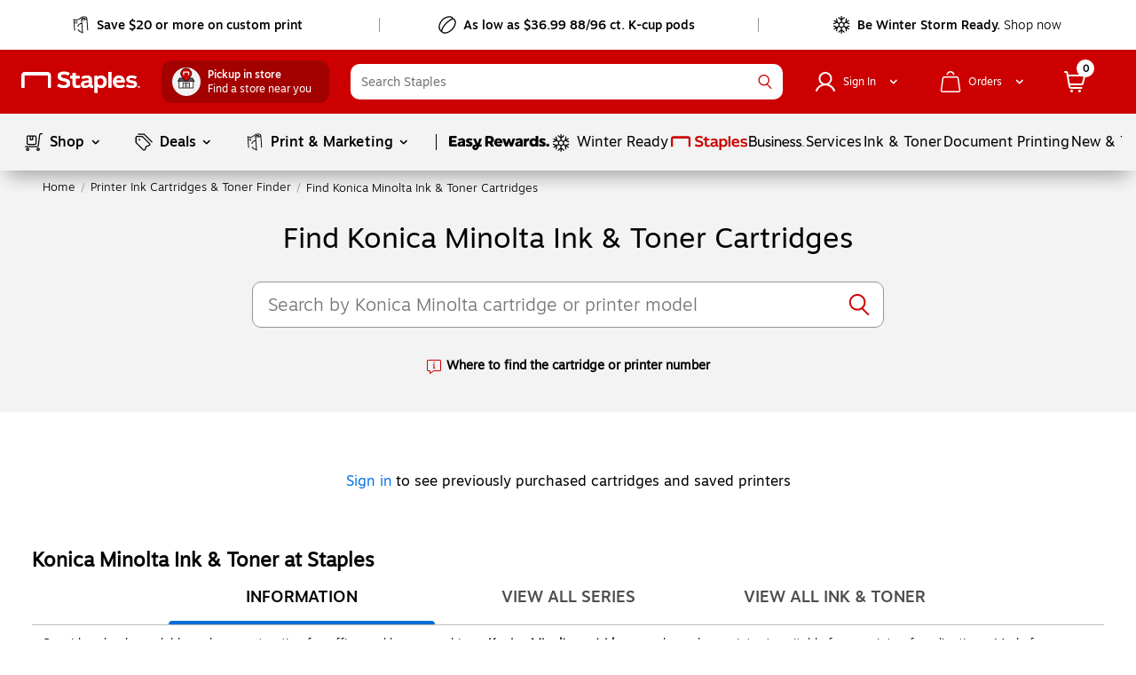

--- FILE ---
content_type: text/html; charset=utf-8
request_url: https://www.staples.com/Konica-Minolta/cat_CG499
body_size: 52082
content:
<!DOCTYPE html><html xmlns="http://www.w3.org/1999/xhtml" xml:lang="en-US" lang="en-US" xmlns:og="http://opengraphprotocol.org/schema/" xmlns:fb="http://www.facebook.com/2008/fbml"><head isBot="true"><link data-rh="true" rel="apple-touch-icon" href="https://www.staples.com/sbd/img/ico/favicon.ico"/><link data-rh="true" rel="canonical" href="https://www.staples.com/Konica-Minolta/cat_CG499"/><meta data-rh="true" http-equiv="X-UA-Compatible" content="IE=edge,chrome=1"/><meta data-rh="true" http-equiv="Content-Type" content="text/html; charset=utf-8"/><meta data-rh="true" http-equiv="x-dns-prefetch-control" content="on"/><meta data-rh="true" http-equiv="content-language" content="en-us"/><meta data-rh="true" name="apple-itunes-app" content="app-id=1570643833"/><meta data-rh="true" name="description" content="Shop Konica Minolta ink and toner cartridges at Staples. Get free shipping on all ink &amp; toner."/><meta data-rh="true" name="robots" content="index,follow"/><meta data-rh="true" name="twitter:card" content="summary"/><meta data-rh="true" name="twitter:site" content="@staples"/><meta data-rh="true" name="twitter:image" content="//assets.staples-static.com/sbd/cre/products/home-banners/20190414/images/nad_staples_logo2.png"/><meta data-rh="true" property="og:url" content="/Konica-Minolta/cat_CG499"/><meta data-rh="true" property="og:title" content="Konica Minolta Ink and Toner Cartridges | Staples®"/><meta data-rh="true" property="og:description" content="Shop Konica Minolta ink and toner cartridges at Staples. FREE shipping for Rewards Members on all Konica Minolta printer ink and toner orders over $14.99!"/><meta data-rh="true" property="og:image" content="//assets.staples-static.com/sbd/cre/products/home-banners/20190414/images/nad_staples_logo2.png"/><script data-rh="true" type="application/ld+json">[{"@context":"https://schema.org","@type":"BreadcrumbList","itemListElement":[{"@type":"ListItem","position":1,"name":"Staples","item":"https://www.staples.com"},{"@type":"ListItem","position":2,"name":"Printer Ink Cartridges & Toner Finder","item":"https://www.staples.com/printer-ink-cartridges-toner-finder/cat_SC43"},{"@type":"ListItem","position":3,"name":"Find Konica Minolta Ink & Toner Cartridges","item":"https://www.staples.com/Konica-Minolta/cat_CG499"}]}]</script><title data-rh="true">Konica Minolta Ink and Toner Cartridges | Staples®</title><meta name="facebook-domain-verification" content="wqt61nerbf057fht2t5fxttv8tq508"/><meta name="p:domain_verify" content="da352088b04d1bbbe89261b6d54fc1d7"/><meta http-equiv="Content-Security-Policy" content="default-src &#x27;self&#x27; &#x27;unsafe-inline&#x27; &#x27;unsafe-eval&#x27; topsortassets.com *.imiclk.com imiclk.com builder.lift.acquia.com lift.acquia.com *.adentifi.com adentifi.com *.adgrx.com adgrx.com deepsearch.adlucent.com *.adobe.com *.adobedc.net 112.2o7.net adobe.com d1.sc.omtrdc.net hb.omtrdc.net sc.omtrdc.net *.everesttech.net everesttech.net *.demdex.net demdex.net *.adobedtm.com adobedtm.com *.tt.omtrdc.net tt.omtrdc.net *.akamaihd.net *.akamaized.net *.akstat.io *.edgesuite.net akamaihd.net akamaized.net akstat.io *.go-mpulse.net go-mpulse.net s3.amazonaws.com *.amazon.com amazon.com *.aexp-static.com *.americanexpress.com aexp-static.com americanexpress.com *.adnxs.com *.attentivemobile.com *.attn.tv attentivemobile.com attn.tv *.applicationinsights.azure.com *.azureedge.net azureedge.net *.bing.com bing.com *.brsrvr.com brsrvr.com *.btttag.com btttag.com *.braintreegateway.com *.sandbox.braintreegateway.com braintreegateway.com *.chatid.com *.cloudfront.net d2p4r375zfkzm8.cloudfront.net *.cnetcontent.com cnetcontent.com *.dtmpub.com *.emjcd.com dtmpub.com emjcd.com *.camato.eu *.crealytics.com *.spapi.io camato.eu *.criteo.com *.criteo.net criteo.com criteo.net sv.us.criteo.net *.discover.com discover.com *.dotomi.com *.doubleclick.net doubleclick.net *.d41.co d41.co dummyimage.com *.tribalfusion.com tribalfusion.com *.facebook.com *.facebook.net facebook.com facebook.net *.fullstory.com fullstory.com *.google.com *.google.nl *.googlesyndication.com *.gstatic.com channelintelligence.com google.co.in google.co.uk google.com google.de google.nl googlesyndication.com safeframe.googlesyndication.com *.googleadservices.com googleadservices.com *.googleapis.com apis.google.com googleapis.com storage.googleapis.com *.googletagmanager.com *.googletagservices.com googletagmanager.com googletagservices.com *.google-analytics.com google-analytics.com *.hlserve.com hlserve.com *.kaptcha.com kaptcha.com iccnonprodmediastorage.blob.core.windows.net *.inside-graph.com wss://*.inside-graph.com inside-graph.com wss://stp-sandbox-live.inside-graph.com/signal *.jebbit.com jebbit.com *.linkedin.com *.linkedin.oribi.io linkedin.com *.bizographics.com *.licdn.com bizographics.com licdn.com *.linksynergy.com linksynergy.com *.ml-attr.com *.proofpoint.com *.marketo.com *.marketo.net *.mktoresp.com marketo.com marketo.net mktoresp.com *.mastercard.com *.mathtag.com mathtag.com *.rkdms.com fpt.dfp.microsoft.com pod02reimagespe0.blob.core.windows.net *.msn.com msn.com *.bam-x.com *.narrativ.com bam-x.com narrativ.com *.newrelic.com *.nr-data.net newrelic.com nr-data.net *.optimove.com *.optimove.events *.optimove.net optimove.com optimove.events optimove.net static.app.delivery *.braintree-api.com *.paypal.com *.paypalobjects.com braintree-api.com paypal.com paypalobjects.com sandbox.paypal.com stats.paypal.com *.turnto.com turnto.com *.pinimg.com *.pinterest.com pinimg.com pinterest.com *.quantcount.com *.quantserve.com quantcount.com quantserve.com *.leadsrx.com *.nxtck.com *.rakuten.com *.xg4ken.com leadsrx.com nxtck.com rakuten.com xg4ken.com *.rlcdn.com *.rokt.com rokt.com *.securedvisit.com securedvisit.com *.shoplocal.com *.smartadserver.com smartadserver.com *.southwestordering.com southwestordering.com *.dja.com *.ediversitynetwork.com *.hitouchbusinessservices.com *.pnidev.com *.staples-3p.com *.staples-sparx.com *.staples-static.com *.staples.com *.staplesconnect.com *.staplesimprintsolutions.com *.staplespay.com *.staplespromo.com *.wiseher.com staples-3p.com staples-inc.massrel.io staples-sparx.com staples-static.com staples.com staplespay.com staplespromo.com v1.api.us.janrain.com *.staplesadvantage.com staplesadvantage.com *.sundaysky.com sundaysky.com *.1worldsync.com *.swogo.net swogo.net *.staplesimprintsolutions.com staplesimprintsolutions.com *.14print.com *.14Print.com *.14Print.net *.14print.net *.buildastamp.com *.ls.chatid.com *.navitor.com *.oppwa.com *.prismdc.com *.salsify.com *.sltest.com *.stampdemo.com *.taylorcommunications.com *.trkn.us *.zscaler.com *.zscaler.net *.zscalerone.net *.zscalerthree.net *.zscalertwo.net *.zscloud.net 14print.com 14Print.com d2vppzocvtms05.cloudfront.net platform.liquidus.net player.cloudinary.com staplesprintservices.bynder.com zscalerone.net zscalerthree.net zscloud.net *.adsrvr.org adsrvr.org *.triadretail.net triadretail.net *.3lift.com 3lift.com *.trustarc.com trustarc.com *.twimg.com twimg.com t.co *.undertone.com linkstorm.net p.linkstorm.net *.goo.gl goo.gl *.edgecastcdn.net *.vidyard.com vidyard.com *.visa.com checkout.visa.com secure.checkout.visa.com visa.com www.staticv.me ngd.yahoo.com ybp.yahoo.com *.yimg.com *.youtube-nocookie.com *.youtube.com *.ytimg.com youtube-nocookie.com youtube.com ytimg.com *.zmags.com api.viewer.zmags.com secure.api.viewer.zmags.com zscalertwo.net zscaler.com zscaler.net staplesprintservicessandbox.bynder.com *.s3.amazonaws.com *.scene7.com *.taggstar.com *.umbrella.com *.brandlock.io *.lucidworks.com salsify-ecdn.com *.salsify-ecdn.com *.applications.lucidworks.com *.lucidworks.cloud members.cj.com trkn.us *.qualtrics.com *.demandbase.com *.persado.com api.company-target.com cj.dotomi.com emjcd.com mczbf.com sjwoe.com idsync.rlcdn.com cdn.persa.do *.kumulos.com *.app.delivery app.powerbi.com *.mczbf.com *.exponea.com *.bloomreach.co *.brcdn.com *.uidapi.com *.syndigo.com *.syndigo.cloud *.privacymanager.io *.3m.com *.dxpapi.com *.klarna.com *.klarnacdn.net *.klarnaservices.com *.klarnauserservices.com tvspix.com *.tvspix.com *.seismic.com tag.demandbase.com tag-logger.demandbase.com scripts.demandbase.com company-target.com segments.company-target.com s.company-target.com applepay.cdn-apple.com pzapi-ij.com pzapi-kg.com pzapi-nb.com prf.hn partnerize.com *.reddit.com *.redditstatic.com *.redditinc.com *.reddithelp.com www.redditstatic.com alb.reddit.com pixel-config.reddit.com *.pw.adn.cloud *.techlab-cdn.com wss://*.kore.ai *.kore.ai *.dodgeballhq.com ds.reson8.com cdn.resonate.com *.iesnare.com *.api.topsort.com unpkg.com *.bazaarvoice.com data: blob:; upgrade-insecure-requests;"/><meta charSet="UTF-8"/><meta name="viewport" content="width=device-width, initial-scale=1.0"/><meta name="next-head-count" content="2"/><link rel="preload" href="/_next/static/css/281.1df5f67553bd98579a6c.css" as="style"/><link rel="stylesheet" href="/_next/static/css/281.1df5f67553bd98579a6c.css" data-n-g=""/><link rel="preload" href="/_next/static/css/119.b5d4d233630124305ccb.css" as="style"/><link rel="stylesheet" href="/_next/static/css/119.b5d4d233630124305ccb.css" data-n-p=""/><noscript data-n-css=""></noscript><style data-styled="" data-styled-version="5.3.11">.dWQMpW{height:20px;width:20px;top:0;left:0;position:relative;display:-webkit-box;display:-webkit-flex;display:-ms-flexbox;display:flex;-webkit-align-items:center;-webkit-box-align:center;-ms-flex-align:center;align-items:center;-webkit-box-pack:center;-webkit-justify-content:center;-ms-flex-pack:center;justify-content:center;}/*!sc*/
.dWQMpW > svg,.dWQMpW div{position:absolute;opacity:1;}/*!sc*/
data-styled.g2[id="sc-18w9h10-0"]{content:"dWQMpW,"}/*!sc*/
.bAbwjj{display:inline-block;vertical-align:middle;shape-rendering:inherit;opacity:1;}/*!sc*/
.bSvIjO{display:block;vertical-align:middle;fill:#fff;shape-rendering:inherit;opacity:1;}/*!sc*/
.jWZSbf{display:block;vertical-align:middle;fill:#C00;shape-rendering:inherit;opacity:1;}/*!sc*/
.kAMkfw{display:block;vertical-align:middle;fill:#000000;shape-rendering:inherit;opacity:1;}/*!sc*/
.wbRdX{display:inline-block;vertical-align:middle;fill:#C00;shape-rendering:inherit;opacity:1;}/*!sc*/
.lhEEZC{display:inline-block;vertical-align:middle;fill:#fff;shape-rendering:inherit;opacity:1;}/*!sc*/
.ggVMGE{display:inline-block;vertical-align:middle;fill:#fff;shape-rendering:inherit;opacity:1;-webkit-transform:rotate(270deg);-ms-transform:rotate(270deg);transform:rotate(270deg);}/*!sc*/
.DYRuo{display:inline-block;vertical-align:middle;fill:#000;shape-rendering:inherit;opacity:1;}/*!sc*/
.iizCaO{display:inline-block;vertical-align:middle;fill:#000;shape-rendering:inherit;opacity:1;-webkit-transform:rotate(270deg);-ms-transform:rotate(270deg);transform:rotate(270deg);}/*!sc*/
.gNmUXL{display:block;vertical-align:middle;shape-rendering:inherit;opacity:1;}/*!sc*/
.lpnSVp{display:inline-block;vertical-align:middle;fill:#10A0D1;shape-rendering:inherit;opacity:1;}/*!sc*/
data-styled.g3[id="sc-14dq9fm-0"]{content:"bAbwjj,bSvIjO,jWZSbf,kAMkfw,wbRdX,lhEEZC,ggVMGE,DYRuo,iizCaO,gNmUXL,lpnSVp,"}/*!sc*/
.jGxHlH{font-family:"Motiva-Medium","Motiva",Helvetica,Arial,sans-serif;display:-webkit-inline-box;display:-webkit-inline-flex;display:-ms-inline-flexbox;display:inline-flex;width:auto;height:auto;cursor:pointer;position:relative;overflow:hidden;-webkit-align-items:center;-webkit-box-align:center;-ms-flex-align:center;align-items:center;-webkit-box-pack:center;-webkit-justify-content:center;-ms-flex-pack:center;justify-content:center;border:0;-webkit-transition:all 0.1s ease-in;transition:all 0.1s ease-in;margin:10px 10px 10px;border-radius:20px;padding:4px 16px;background-color:#C00;border:none;}/*!sc*/
.jGxHlH:hover:not(:active){background:#E72318;box-shadow:0 0 6px rgba(155,155,155,0.7);}/*!sc*/
.jGxHlH:active{box-shadow:none;background:#E72318;}/*!sc*/
.jGxHlH:focus:not(:focus-visible){outline:none;}/*!sc*/
.jGxHlH svg{fill: white !important;margin:0 7px 0 0 !important;padding:0;height:16px;width:16px;}/*!sc*/
data-styled.g16[id="sc-1gktvoi-0"]{content:"jGxHlH,"}/*!sc*/
.icuiQe{padding:0;margin:0;line-height:20px;-webkit-letter-spacing:0;-moz-letter-spacing:0;-ms-letter-spacing:0;letter-spacing:0;font-size:14px;color:white;display:-webkit-box;display:-webkit-flex;display:-ms-flexbox;display:flex;-webkit-align-items:center;-webkit-box-align:center;-ms-flex-align:center;align-items:center;}/*!sc*/
data-styled.g17[id="sc-1gktvoi-1"]{content:"icuiQe,"}/*!sc*/
.dolxxy{color:#000 !important;cursor:pointer;outline:none;font-size:14px;-webkit-text-decoration:underline;text-decoration:underline;}/*!sc*/
.dolxxy:hover{cursor:pointer;}/*!sc*/
.dolxxy:focus{outline:1px dashed #000;}/*!sc*/
data-styled.g20[id="sc-gEvEer"]{content:"dolxxy,"}/*!sc*/
.ilKNLw{color:#000 !important;cursor:pointer;outline:none;font-size:14px;-webkit-text-decoration:underline;text-decoration:underline;outline:none;}/*!sc*/
.ilKNLw:hover{cursor:pointer;}/*!sc*/
.ilKNLw:focus{outline:1px dashed #000;}/*!sc*/
.ilKNLw:focus{outline:none;}/*!sc*/
data-styled.g21[id="sc-eqUAAy"]{content:"ilKNLw,"}/*!sc*/
.bIgmah{font-family:"Motiva-Medium","Motiva",Helvetica,Arial,sans-serif;font-weight:500;display:-webkit-inline-box;display:-webkit-inline-flex;display:-ms-inline-flexbox;display:inline-flex;line-height:18px;margin:auto 0;white-space:pre-wrap;}/*!sc*/
@media all and (min-width:360px) and (max-width:600px){.bIgmah{line-height:16px;}}/*!sc*/
@media all and (max-width:359px){.bIgmah{line-height:16px;}}/*!sc*/
.bIgmah:focus{outline:none;}/*!sc*/
.bIgmah:focus-visible{outline:1px dashed #000 !important;}/*!sc*/
.jHhFPj{display:-webkit-inline-box;display:-webkit-inline-flex;display:-ms-inline-flexbox;display:inline-flex;line-height:18px;margin:auto 0;white-space:pre-wrap;}/*!sc*/
@media all and (min-width:360px) and (max-width:600px){.jHhFPj{line-height:16px;}}/*!sc*/
@media all and (max-width:359px){.jHhFPj{line-height:16px;}}/*!sc*/
.jHhFPj:focus{outline:none;}/*!sc*/
.jHhFPj:focus-visible{outline:1px dashed #000 !important;}/*!sc*/
.bRVrpR{font-family:"Motiva-Medium","Motiva",Helvetica,Arial,sans-serif;font-weight:500;white-space:pre-wrap;}/*!sc*/
.bRVrpR:focus{outline:none;}/*!sc*/
.bRVrpR:focus-visible{outline:1px dashed #000 !important;}/*!sc*/
.jasVa-D{white-space:pre-wrap;}/*!sc*/
.jasVa-D:focus{outline:none;}/*!sc*/
.jasVa-D:focus-visible{outline:1px dashed #000 !important;}/*!sc*/
.cCWSZa{white-space:pre-wrap;}/*!sc*/
.cCWSZa:hover{-webkit-text-decoration:underline !important;text-decoration:underline !important;cursor:pointer !important;}/*!sc*/
.cCWSZa:hover{-webkit-text-decoration:none !important;text-decoration:none !important;}/*!sc*/
.cCWSZa:focus{outline:none;}/*!sc*/
.cCWSZa:focus-visible{outline:1px dashed #000 !important;}/*!sc*/
.dFUatG{font-family:"Motiva-Medium","Motiva",Helvetica,Arial,sans-serif;font-weight:500;white-space:pre-wrap;}/*!sc*/
.dFUatG:hover{cursor:default !important;}/*!sc*/
.dFUatG:focus{outline:none;}/*!sc*/
.dFUatG:focus-visible{outline:1px dashed #000 !important;}/*!sc*/
.kFqwLP{white-space:pre-wrap;}/*!sc*/
.kFqwLP:hover{-webkit-text-decoration:underline !important;text-decoration:underline !important;cursor:pointer !important;}/*!sc*/
.kFqwLP:hover{-webkit-text-decoration:underline !important;text-decoration:underline !important;cursor:pointer !important;}/*!sc*/
.kFqwLP:focus{outline:none;}/*!sc*/
.kFqwLP:focus-visible{outline:1px dashed #000 !important;}/*!sc*/
.faTsCK{white-space:pre-wrap;}/*!sc*/
.faTsCK:hover{-webkit-text-decoration:underline !important;text-decoration:underline !important;cursor:pointer !important;}/*!sc*/
.faTsCK:focus{outline:none;}/*!sc*/
.faTsCK:focus-visible{outline:1px dashed #000 !important;}/*!sc*/
data-styled.g25[id="sc-gsFSXq"]{content:"bIgmah,jHhFPj,bRVrpR,jasVa-D,cCWSZa,dFUatG,kFqwLP,faTsCK,"}/*!sc*/
.bnQMsY{padding-right:10px;outline:none;padding-right:8px;padding-bottom:4px;display:-webkit-inline-box;display:-webkit-inline-flex;display:-ms-inline-flexbox;display:inline-flex;margin:auto 0;vertical-align:bottom;padding-bottom:1px;}/*!sc*/
.bnQMsY:hover{cursor:default;-webkit-text-decoration:none;text-decoration:none;}/*!sc*/
@media all and (min-width:601px) and (max-width:820px){.bnQMsY{padding-right:10px;}}/*!sc*/
.bnQMsY.subHeaderTextIconPosition{position:relative;top:0;}/*!sc*/
.bnQMsY.Left{float:left;}/*!sc*/
.bnQMsY.Center{text-align:center;}/*!sc*/
.bnQMsY.Right{float:right;}/*!sc*/
.fUBZYv{padding-right:10px;outline:none;padding-right:8px;padding-bottom:4px;display:inline-block !important;width:100%;float:left;}/*!sc*/
.fUBZYv:hover{cursor:default;-webkit-text-decoration:none;text-decoration:none;}/*!sc*/
@media all and (min-width:601px) and (max-width:820px){.fUBZYv{padding-right:10px;}}/*!sc*/
.fUBZYv.subHeaderTextIconPosition{position:relative;top:0;}/*!sc*/
.fUBZYv.Left{float:left;}/*!sc*/
.fUBZYv.Center{text-align:center;}/*!sc*/
.fUBZYv.Right{float:right;}/*!sc*/
.fhLJSL{padding-right:10px;outline:none;padding-right:8px;padding-bottom:4px;float:left;}/*!sc*/
.fhLJSL:hover{cursor:default;-webkit-text-decoration:none;text-decoration:none;}/*!sc*/
@media all and (min-width:601px) and (max-width:820px){.fhLJSL{padding-right:10px;}}/*!sc*/
.fhLJSL.subHeaderTextIconPosition{position:relative;top:0;}/*!sc*/
.fhLJSL.Left{float:left;}/*!sc*/
.fhLJSL.Center{text-align:center;}/*!sc*/
.fhLJSL.Right{float:right;}/*!sc*/
.eBSZfR{padding-right:10px;outline:none;padding-right:8px;padding-bottom:4px;width:32px;height:32px;padding-right:0 !important;margin-right:8px;float:left;}/*!sc*/
.eBSZfR:hover{cursor:default;-webkit-text-decoration:none;text-decoration:none;}/*!sc*/
@media all and (min-width:601px) and (max-width:820px){.eBSZfR{padding-right:10px;}}/*!sc*/
.eBSZfR div{margin:3px 0 0 3px;}/*!sc*/
.eBSZfR:hover{width:32px;height:32px;background-color:rgba(0,0,0,0.09);border-radius:100%;display:block;-webkit-transition:all .15s cubic-bezier(.15,.5,.5,1);transition:all .15s cubic-bezier(.15,.5,.5,1);cursor:pointer;}/*!sc*/
.eBSZfR.subHeaderTextIconPosition{position:relative;top:0;}/*!sc*/
.eBSZfR.Left{float:left;}/*!sc*/
.eBSZfR.Center{text-align:center;}/*!sc*/
.eBSZfR.Right{float:right;}/*!sc*/
data-styled.g33[id="sc-cwHptR"]{content:"bnQMsY,fUBZYv,fhLJSL,eBSZfR,"}/*!sc*/
.fEJetF{color:inherit !important;width:auto;font-size:14px;color:#000;font-family:"Motiva-Light","Motiva",Helvetica,Arial,sans-serif;white-space:normal;cursor:pointer;outline:none;}/*!sc*/
.fEJetF sup{top:unset !important;vertical-align:super !important;}/*!sc*/
.fEJetF:focus{outline:1px dashed #000;outline-offset:1px;}/*!sc*/
.fEJetF:focus .iconWithTextWrapper{display:inline-block;}/*!sc*/
.fEJetF:focus .iconWithTextWrapper.iconWithTextWrapperTopHat{display:-webkit-inline-box;display:-webkit-inline-flex;display:-ms-inline-flexbox;display:inline-flex;}/*!sc*/
.fEJetF:focus .iconWithTextWrapperTopHat{display:-webkit-inline-box;display:-webkit-inline-flex;display:-ms-inline-flexbox;display:inline-flex;}/*!sc*/
.fEJetF:hover{-webkit-text-decoration:underline;text-decoration:underline;}/*!sc*/
.fEJetF:active{outline:none !important;}/*!sc*/
.hijQif{color:inherit !important;width:auto;font-size:14px;color:#000;font-family:"Motiva-Light","Motiva",Helvetica,Arial,sans-serif;white-space:normal;cursor:pointer;outline:none;font-size:16px !important;line-height:24px;font-weight:400;font-family:"Motiva",Helvetica,Arial,sans-serif;color:#000;}/*!sc*/
.hijQif sup{top:unset !important;vertical-align:super !important;}/*!sc*/
.hijQif:focus{outline:1px dashed #000;outline-offset:1px;}/*!sc*/
.hijQif:focus .iconWithTextWrapper{display:inline-block;}/*!sc*/
.hijQif:focus .iconWithTextWrapper.iconWithTextWrapperTopHat{display:-webkit-inline-box;display:-webkit-inline-flex;display:-ms-inline-flexbox;display:inline-flex;}/*!sc*/
.hijQif:focus .iconWithTextWrapperTopHat{display:-webkit-inline-box;display:-webkit-inline-flex;display:-ms-inline-flexbox;display:inline-flex;}/*!sc*/
.hijQif:hover{-webkit-text-decoration:underline;text-decoration:underline;}/*!sc*/
.hijQif:active{outline:none !important;}/*!sc*/
.hijQif .iconWithTextWrapper:last-of-type{position:relative;}/*!sc*/
.hijQif .iconWithTextWrapper .icon-logo{top:4px !important;padding-right:0px !important;}/*!sc*/
.hijQif .iconWithTextWrapper .icon-logo:hover{cursor:pointer;}/*!sc*/
.hijQif .sc-cwHptR{padding-bottom:0;}/*!sc*/
.enBDiD{color:inherit !important;width:auto;font-size:14px;color:#000;font-family:"Motiva-Light","Motiva",Helvetica,Arial,sans-serif;white-space:normal;cursor:pointer;outline:none;display:inline-block;}/*!sc*/
.enBDiD sup{top:unset !important;vertical-align:super !important;}/*!sc*/
.enBDiD:focus{outline:1px dashed #000;outline-offset:1px;}/*!sc*/
.enBDiD:focus .iconWithTextWrapper{display:inline-block;}/*!sc*/
.enBDiD:focus .iconWithTextWrapper.iconWithTextWrapperTopHat{display:-webkit-inline-box;display:-webkit-inline-flex;display:-ms-inline-flexbox;display:inline-flex;}/*!sc*/
.enBDiD:focus .iconWithTextWrapperTopHat{display:-webkit-inline-box;display:-webkit-inline-flex;display:-ms-inline-flexbox;display:inline-flex;}/*!sc*/
.enBDiD:hover{-webkit-text-decoration:underline;text-decoration:underline;}/*!sc*/
.enBDiD:active{outline:none !important;}/*!sc*/
@media all and (min-width:360px) and (max-width:600px){.enBDiD{margin-bottom:-10px;}}/*!sc*/
@media all and (max-width:359px){.enBDiD{margin-bottom:-10px;}}/*!sc*/
.enBDiD svg{margin-left:6px;margin-top:6px;}/*!sc*/
data-styled.g35[id="sc-cPiKLX"]{content:"fEJetF,hijQif,enBDiD,"}/*!sc*/
.cgfsrO{outline:none;color:inherit !important;width:auto;font-size:14px;color:#000;font-family:"Motiva-Light","Motiva",Helvetica,Arial,sans-serif;white-space:normal;cursor:pointer;outline:none;cursor:default;-webkit-text-decoration:none;text-decoration:none;display:initial;}/*!sc*/
.cgfsrO:focus-visible{outline:1px dashed #000;outline-offset:1px;}/*!sc*/
.cgfsrO sup{top:unset !important;vertical-align:super !important;}/*!sc*/
.cgfsrO:focus{outline:1px dashed #000;outline-offset:1px;}/*!sc*/
.cgfsrO:focus .iconWithTextWrapper{display:inline-block;}/*!sc*/
.cgfsrO:focus .iconWithTextWrapper.iconWithTextWrapperTopHat{display:-webkit-inline-box;display:-webkit-inline-flex;display:-ms-inline-flexbox;display:inline-flex;}/*!sc*/
.cgfsrO:focus .iconWithTextWrapperTopHat{display:-webkit-inline-box;display:-webkit-inline-flex;display:-ms-inline-flexbox;display:inline-flex;}/*!sc*/
.cgfsrO:hover{-webkit-text-decoration:underline;text-decoration:underline;}/*!sc*/
.cgfsrO:active{outline:none !important;}/*!sc*/
.cgfsrO:hover{-webkit-text-decoration:none;text-decoration:none;}/*!sc*/
.cgfsrO .headlinerText:hover{cursor:default;-webkit-text-decoration:none;text-decoration:none;}/*!sc*/
.dvOAmN{outline:none;color:inherit !important;width:auto;font-size:14px;color:#000;font-family:"Motiva-Light","Motiva",Helvetica,Arial,sans-serif;white-space:normal;cursor:pointer;outline:none;display:inline-block;}/*!sc*/
.dvOAmN:focus-visible{outline:1px dashed #000;outline-offset:1px;}/*!sc*/
.dvOAmN sup{top:unset !important;vertical-align:super !important;}/*!sc*/
.dvOAmN:focus{outline:1px dashed #000;outline-offset:1px;}/*!sc*/
.dvOAmN:focus .iconWithTextWrapper{display:inline-block;}/*!sc*/
.dvOAmN:focus .iconWithTextWrapper.iconWithTextWrapperTopHat{display:-webkit-inline-box;display:-webkit-inline-flex;display:-ms-inline-flexbox;display:inline-flex;}/*!sc*/
.dvOAmN:focus .iconWithTextWrapperTopHat{display:-webkit-inline-box;display:-webkit-inline-flex;display:-ms-inline-flexbox;display:inline-flex;}/*!sc*/
.dvOAmN:hover{-webkit-text-decoration:underline;text-decoration:underline;}/*!sc*/
.dvOAmN:active{outline:none !important;}/*!sc*/
.dkGyBA{outline:none;color:inherit !important;width:auto;font-size:14px;color:#000;font-family:"Motiva-Light","Motiva",Helvetica,Arial,sans-serif;white-space:normal;cursor:pointer;outline:none;display:inline-block;}/*!sc*/
.dkGyBA:focus-visible{outline:1px dashed #000;outline-offset:1px;}/*!sc*/
.dkGyBA sup{top:unset !important;vertical-align:super !important;}/*!sc*/
.dkGyBA:focus{outline:1px dashed #000;outline-offset:1px;}/*!sc*/
.dkGyBA:focus .iconWithTextWrapper{display:inline-block;}/*!sc*/
.dkGyBA:focus .iconWithTextWrapper.iconWithTextWrapperTopHat{display:-webkit-inline-box;display:-webkit-inline-flex;display:-ms-inline-flexbox;display:inline-flex;}/*!sc*/
.dkGyBA:focus .iconWithTextWrapperTopHat{display:-webkit-inline-box;display:-webkit-inline-flex;display:-ms-inline-flexbox;display:inline-flex;}/*!sc*/
.dkGyBA:hover{-webkit-text-decoration:underline;text-decoration:underline;}/*!sc*/
.dkGyBA:active{outline:none !important;}/*!sc*/
.dkGyBA:hover{-webkit-text-decoration:none;text-decoration:none;}/*!sc*/
.dkGyBA .headlinerText:hover{cursor:default;-webkit-text-decoration:none;text-decoration:none;}/*!sc*/
.kjBFWi{outline:none;color:inherit !important;width:auto;font-size:14px;color:#000;font-family:"Motiva-Light","Motiva",Helvetica,Arial,sans-serif;white-space:normal;cursor:pointer;outline:none;outline:none;display:inline-block;}/*!sc*/
.kjBFWi:focus-visible{outline:1px dashed #000;outline-offset:1px;}/*!sc*/
.kjBFWi sup{top:unset !important;vertical-align:super !important;}/*!sc*/
.kjBFWi:focus{outline:1px dashed #000;outline-offset:1px;}/*!sc*/
.kjBFWi:focus .iconWithTextWrapper{display:inline-block;}/*!sc*/
.kjBFWi:focus .iconWithTextWrapper.iconWithTextWrapperTopHat{display:-webkit-inline-box;display:-webkit-inline-flex;display:-ms-inline-flexbox;display:inline-flex;}/*!sc*/
.kjBFWi:focus .iconWithTextWrapperTopHat{display:-webkit-inline-box;display:-webkit-inline-flex;display:-ms-inline-flexbox;display:inline-flex;}/*!sc*/
.kjBFWi:hover{-webkit-text-decoration:underline;text-decoration:underline;}/*!sc*/
.kjBFWi:active{outline:none !important;}/*!sc*/
.kjBFWi:focus{outline:none;}/*!sc*/
.kjBFWi a{color:#000;outline:none;}/*!sc*/
.kjBFWi a:focus{outline:1px dashed #000;}/*!sc*/
.kjBFWi a:hover{cursor:pointer;-webkit-text-decoration:underline;text-decoration:underline;}/*!sc*/
.kjBFWi:hover{-webkit-text-decoration:none;text-decoration:none;}/*!sc*/
.kjBFWi .headlinerText:hover{cursor:default;-webkit-text-decoration:none;text-decoration:none;}/*!sc*/
data-styled.g36[id="sc-dLMFU"]{content:"cgfsrO,dvOAmN,dkGyBA,kjBFWi,"}/*!sc*/
.bUdavp{display:-webkit-box;display:-webkit-flex;display:-ms-flexbox;display:flex;-webkit-flex-direction:column;-ms-flex-direction:column;flex-direction:column;overflow:hidden;-webkit-box-pack:center;-webkit-justify-content:center;-ms-flex-pack:center;justify-content:center;-webkit-align-items:center;-webkit-box-align:center;-ms-flex-align:center;align-items:center;}/*!sc*/
data-styled.g51[id="sc-koXPp"]{content:"bUdavp,"}/*!sc*/
.jpbLbf{margin-bottom:16px;font-size:14px;line-height:20px;width:100%;font-family:"Motiva",Helvetica,Arial,sans-serif;color:#000;font-weight:300;padding-left:24px;padding-right:24px;}/*!sc*/
@media all and (min-width:821px) and (max-width:1024px){.jpbLbf{padding-left:26px;padding-right:26px;font-family:,"Motiva-Light","Motiva",Helvetica,Arial,sans-serif,;}}/*!sc*/
@media all and (min-width:601px) and (max-width:820px){.jpbLbf{line-height:16px;padding-left:14px;padding-right:14px;font-family:,"Motiva-Light","Motiva",Helvetica,Arial,sans-serif,;}}/*!sc*/
@media all and (min-width:360px) and (max-width:600px){.jpbLbf{font-family:,"Motiva-Light","Motiva",Helvetica,Arial,sans-serif,;padding-left:12px;padding-right:12px;}}/*!sc*/
@media all and (max-width:359px){.jpbLbf{font-family:,"Motiva-Light","Motiva",Helvetica,Arial,sans-serif,;padding-left:12px;padding-right:12px;}}/*!sc*/
data-styled.g52[id="sc-bmzYkS"]{content:"jpbLbf,"}/*!sc*/
.idyhGL{margin-bottom:16px;font-size:26px;font-family:"Motiva-Bold","Motiva",Helvetica,Arial,sans-serif;font-weight:700;width:100%;padding-left:24px;padding-right:24px;}/*!sc*/
@media all and (min-width:821px) and (max-width:1024px){.idyhGL{padding-left:26px;padding-right:26px;}}/*!sc*/
@media all and (min-width:601px) and (max-width:820px){.idyhGL{padding-left:14px;padding-right:14px;font-size:22px;}}/*!sc*/
@media all and (min-width:360px) and (max-width:600px){.idyhGL{padding-left:12px;padding-right:12px;}}/*!sc*/
@media all and (max-width:359px){.idyhGL{padding-left:12px;padding-right:12px;}}/*!sc*/
data-styled.g53[id="sc-iHGNWf"]{content:"idyhGL,"}/*!sc*/
.jILqPM{display:block;-webkit-flex-flow:wrap;-ms-flex-flow:wrap;flex-flow:wrap;-webkit-align-items:center;-webkit-box-align:center;-ms-flex-align:center;align-items:center;-webkit-align-self:center;-ms-flex-item-align:center;align-self:center;text-align:left;}/*!sc*/
.jILqPM sup{top:unset !important;vertical-align:super !important;}/*!sc*/
.jYUlwv{display:block !important;}/*!sc*/
.jYUlwv sup{top:unset !important;vertical-align:super !important;}/*!sc*/
.ikjXtC sup{top:unset !important;vertical-align:super !important;}/*!sc*/
data-styled.g55[id="sc-kOHTFB"]{content:"jILqPM,jYUlwv,ikjXtC,gfOAxh,"}/*!sc*/
.JAnda:focus{outline:1px dashed #000;outline-offset:1px;}/*!sc*/
.imFHmZ{padding:8px 12px;}/*!sc*/
.imFHmZ:focus{outline:1px dashed #000;outline-offset:1px;}/*!sc*/
.imFHmZ:hover{background:#ddd;border-radius:28px;cursor:pointer;}/*!sc*/
data-styled.g62[id="sc-jxOSlx"]{content:"JAnda,imFHmZ,"}/*!sc*/
.hGlSQU{width:24px;height:24px;-webkit-box-pack:center !important;-webkit-justify-content:center !important;-ms-flex-pack:center !important;justify-content:center !important;}/*!sc*/
data-styled.g99[id="sc-ihgnxF"]{content:"hGlSQU,"}/*!sc*/
.biLuwO{margin-left:1px;height:inherit;display:inline-block;}/*!sc*/
.NYKjb{margin-left:16px;display:block;margin-left:0;}/*!sc*/
@media all and (min-width:821px) and (max-width:1024px){.NYKjb{margin-left:12px;}}/*!sc*/
@media all and (min-width:601px) and (max-width:820px){.NYKjb{margin-left:0;}}/*!sc*/
@media all and (min-width:360px) and (max-width:600px){.NYKjb{margin-left:0;}}/*!sc*/
@media all and (max-width:359px){.NYKjb{margin-left:0;}}/*!sc*/
data-styled.g106[id="sc-jGKxIK"]{content:"biLuwO,NYKjb,"}/*!sc*/
.bLVtvA{color:#000 !important;position:fixed;top:0;left:0;bottom:0;width:100%;z-index:10001;visibility:hidden;outline:none;}/*!sc*/
.bLVtvA.text-menu-loaderWrapper{padding:100px;}/*!sc*/
.bQCQqE{color:#000 !important;-webkit-transition:top 0.3s cubic-bezier(0.3,0.85,0,1);transition:top 0.3s cubic-bezier(0.3,0.85,0,1);position:absolute;z-index:-1;top:-1000px;-webkit-transform-origin:top;-ms-transform-origin:top;transform-origin:top;}/*!sc*/
@media all and (min-width:601px) and (max-width:820px){.bQCQqE .minicartstyles__dropDownContentShowCart{margin-top:-1px !important;right:-12px;position:relative;}}/*!sc*/
@media all and (min-width:360px) and (max-width:600px){.bQCQqE .minicartstyles__dropDownContentShowCart{margin-top:-1px !important;right:-12px;position:relative;}}/*!sc*/
@media all and (max-width:359px){.bQCQqE .minicartstyles__dropDownContentShowCart{margin-top:-1px !important;right:-8px;position:relative;}}/*!sc*/
.bQCQqE.cart-wrapper{right:0 !important;}/*!sc*/
.bQCQqE.text-menu-wrapper,.bQCQqE.lists-wrapper{width:323px;background:#fff;margin:0 auto;display:block;color:#000;border-radius:0 0 8px 8px;outline:none;top:-616px;overflow:hidden;-webkit-transition:top 0.5s cubic-bezier(0.3,0.85,0,1);transition:top 0.5s cubic-bezier(0.3,0.85,0,1);}/*!sc*/
@media all and (min-width:360px) and (max-width:600px){.bQCQqE.text-menu-wrapper{right:0px;left:auto;}}/*!sc*/
.bQCQqE.mega-menu-wrapper{width:1088px;max-width:1088px;min-width:936px;max-height:616px;outline:none;overflow:hidden;}/*!sc*/
@media screen and (max-width:1260px) and (min-width:1024px){.bQCQqE.mega-menu-wrapper{width:936px;}}/*!sc*/
@media all and (min-width:821px) and (max-width:1024px){.bQCQqE.mega-menu-wrapper{width:936px;min-width:788px;}}/*!sc*/
@media screen and (max-width:959px) and (min-width:821px){.bQCQqE.mega-menu-wrapper{width:788px;}}/*!sc*/
.bQCQqE.sb-shop-menu-wrapper{width:1344px;max-width:1344px;min-width:1344px;max-height:616px;outline:none;overflow:hidden;}/*!sc*/
@media screen and (max-width:1368px) and (min-width:1108px){.bQCQqE.sb-shop-menu-wrapper{width:1083px;min-width:1083px;}}/*!sc*/
@media screen and (max-width:1107px) and (min-width:821px){.bQCQqE.sb-shop-menu-wrapper{width:796px;min-width:796px;}}/*!sc*/
.bQCQqE.image-menu-wrapper,.bQCQqE .featured-image-1-wrapper{width:540px;background-color:#fff;max-height:408px;overflow-x:hidden;overflow-y:hidden;border-bottom-left-radius:8px;border-bottom-right-radius:8px;outline:none;}/*!sc*/
.bQCQqE.image-menu-wrapper:hover,.bQCQqE .featured-image-1-wrapper:hover{cursor:default !important;}/*!sc*/
.bQCQqE.image-menu-wrapper .ps__rail-y,.bQCQqE .featured-image-1-wrapper .ps__rail-y{opacity:0.6 !important;width:11px !important;background-color:#F3F3F3;}/*!sc*/
.bQCQqE.image-menu-wrapper .ps__rail-y:hover,.bQCQqE .featured-image-1-wrapper .ps__rail-y:hover{opacity:0.6 !important;background-color:#F3F3F3;width:11px !important;}/*!sc*/
.bQCQqE.image-menu-wrapper .ps__rail-y:hover .ps__thumb-y,.bQCQqE .featured-image-1-wrapper .ps__rail-y:hover .ps__thumb-y{width:6px !important;}/*!sc*/
.bQCQqE.image-menu-wrapper .ps__thumb-y,.bQCQqE .featured-image-1-wrapper .ps__thumb-y{margin-left:2px;}/*!sc*/
.bQCQqE.image-menu-wrapper:global(.ps--scrolling-y > .ps__rail-y),.bQCQqE .featured-image-1-wrapper:global(.ps--scrolling-y > .ps__rail-y){opacity:0.6 !important;background-color:#F3F3F3;width:11px;}/*!sc*/
.bQCQqE.featured-image-1-wrapper{max-height:450px;width:930px;max-width:930px !important;}/*!sc*/
@media screen and (max-width:1024px){.bQCQqE.featured-image-1-wrapper{min-width:796px !important;}}/*!sc*/
.bQCQqE.text-menu-loaderWrapper{padding:100px;}/*!sc*/
.jsLInc{color:#000 !important;-webkit-transition:top 0.3s cubic-bezier(0.3,0.85,0,1);transition:top 0.3s cubic-bezier(0.3,0.85,0,1);position:absolute;z-index:-1;top:-1000px;-webkit-transform-origin:top;-ms-transform-origin:top;transform-origin:top;}/*!sc*/
@media all and (min-width:601px) and (max-width:820px){.jsLInc .minicartstyles__dropDownContentShowCart{margin-top:-1px !important;right:-12px;position:relative;}}/*!sc*/
@media all and (min-width:360px) and (max-width:600px){.jsLInc .minicartstyles__dropDownContentShowCart{margin-top:-1px !important;right:-12px;position:relative;}}/*!sc*/
@media all and (max-width:359px){.jsLInc .minicartstyles__dropDownContentShowCart{margin-top:-1px !important;right:-8px;position:relative;}}/*!sc*/
.jsLInc.cart-wrapper{right:0 !important;}/*!sc*/
.jsLInc.text-menu-wrapper,.jsLInc.lists-wrapper{width:323px;background:#fff;margin:0 auto;display:block;color:#000;border-radius:0 0 8px 8px;outline:none;top:-616px;overflow:hidden;-webkit-transition:top 0.5s cubic-bezier(0.3,0.85,0,1);transition:top 0.5s cubic-bezier(0.3,0.85,0,1);}/*!sc*/
.jsLInc.mega-menu-wrapper{width:1088px;max-width:1088px;min-width:936px;max-height:616px;outline:none;overflow:hidden;}/*!sc*/
@media screen and (max-width:1260px) and (min-width:1024px){.jsLInc.mega-menu-wrapper{width:936px;}}/*!sc*/
@media all and (min-width:821px) and (max-width:1024px){.jsLInc.mega-menu-wrapper{width:936px;min-width:788px;}}/*!sc*/
@media screen and (max-width:959px) and (min-width:821px){.jsLInc.mega-menu-wrapper{width:788px;}}/*!sc*/
.jsLInc.sb-shop-menu-wrapper{width:1344px;max-width:1344px;min-width:1344px;max-height:616px;outline:none;overflow:hidden;}/*!sc*/
@media screen and (max-width:1368px) and (min-width:1108px){.jsLInc.sb-shop-menu-wrapper{width:1083px;min-width:1083px;}}/*!sc*/
@media screen and (max-width:1107px) and (min-width:821px){.jsLInc.sb-shop-menu-wrapper{width:796px;min-width:796px;}}/*!sc*/
.jsLInc.image-menu-wrapper,.jsLInc .featured-image-1-wrapper{width:540px;background-color:#fff;max-height:408px;overflow-x:hidden;overflow-y:hidden;border-bottom-left-radius:8px;border-bottom-right-radius:8px;outline:none;}/*!sc*/
.jsLInc.image-menu-wrapper:hover,.jsLInc .featured-image-1-wrapper:hover{cursor:default !important;}/*!sc*/
.jsLInc.image-menu-wrapper .ps__rail-y,.jsLInc .featured-image-1-wrapper .ps__rail-y{opacity:0.6 !important;width:11px !important;background-color:#F3F3F3;}/*!sc*/
.jsLInc.image-menu-wrapper .ps__rail-y:hover,.jsLInc .featured-image-1-wrapper .ps__rail-y:hover{opacity:0.6 !important;background-color:#F3F3F3;width:11px !important;}/*!sc*/
.jsLInc.image-menu-wrapper .ps__rail-y:hover .ps__thumb-y,.jsLInc .featured-image-1-wrapper .ps__rail-y:hover .ps__thumb-y{width:6px !important;}/*!sc*/
.jsLInc.image-menu-wrapper .ps__thumb-y,.jsLInc .featured-image-1-wrapper .ps__thumb-y{margin-left:2px;}/*!sc*/
.jsLInc.image-menu-wrapper:global(.ps--scrolling-y > .ps__rail-y),.jsLInc .featured-image-1-wrapper:global(.ps--scrolling-y > .ps__rail-y){opacity:0.6 !important;background-color:#F3F3F3;width:11px;}/*!sc*/
.jsLInc.featured-image-1-wrapper{max-height:450px;width:930px;max-width:930px !important;}/*!sc*/
@media screen and (max-width:1024px){.jsLInc.featured-image-1-wrapper{min-width:796px !important;}}/*!sc*/
.jsLInc.text-menu-loaderWrapper{padding:100px;}/*!sc*/
.eCJZRh{color:#000 !important;-webkit-transition:top 0.3s cubic-bezier(0.3,0.85,0,1);transition:top 0.3s cubic-bezier(0.3,0.85,0,1);position:absolute;z-index:-1;top:-1000px;-webkit-transform-origin:top;-ms-transform-origin:top;transform-origin:top;}/*!sc*/
.eCJZRh:focus{outline:none !important;}/*!sc*/
@media all and (min-width:360px) and (max-width:600px){.eCJZRh{width:90vw;}}/*!sc*/
@media all and (max-width:359px){.eCJZRh{width:90vw;}}/*!sc*/
@media all and (min-width:601px) and (max-width:820px){.eCJZRh .minicartstyles__dropDownContentShowCart{margin-top:-1px !important;right:-12px;position:relative;}}/*!sc*/
@media all and (min-width:360px) and (max-width:600px){.eCJZRh .minicartstyles__dropDownContentShowCart{margin-top:-1px !important;right:-12px;position:relative;}}/*!sc*/
@media all and (max-width:359px){.eCJZRh .minicartstyles__dropDownContentShowCart{margin-top:-1px !important;right:-8px;position:relative;}}/*!sc*/
.eCJZRh.cart-wrapper{right:0 !important;}/*!sc*/
.eCJZRh.text-menu-wrapper,.eCJZRh.lists-wrapper{width:323px;background:#fff;margin:0 auto;display:block;color:#000;border-radius:0 0 8px 8px;outline:none;top:-616px;overflow:hidden;-webkit-transition:top 0.5s cubic-bezier(0.3,0.85,0,1);transition:top 0.5s cubic-bezier(0.3,0.85,0,1);}/*!sc*/
.eCJZRh.mega-menu-wrapper{width:1088px;max-width:1088px;min-width:936px;max-height:616px;outline:none;overflow:hidden;}/*!sc*/
@media screen and (max-width:1260px) and (min-width:1024px){.eCJZRh.mega-menu-wrapper{width:936px;}}/*!sc*/
@media all and (min-width:821px) and (max-width:1024px){.eCJZRh.mega-menu-wrapper{width:936px;min-width:788px;}}/*!sc*/
@media screen and (max-width:959px) and (min-width:821px){.eCJZRh.mega-menu-wrapper{width:788px;}}/*!sc*/
.eCJZRh.sb-shop-menu-wrapper{width:1344px;max-width:1344px;min-width:1344px;max-height:616px;outline:none;overflow:hidden;}/*!sc*/
@media screen and (max-width:1368px) and (min-width:1108px){.eCJZRh.sb-shop-menu-wrapper{width:1083px;min-width:1083px;}}/*!sc*/
@media screen and (max-width:1107px) and (min-width:821px){.eCJZRh.sb-shop-menu-wrapper{width:796px;min-width:796px;}}/*!sc*/
.eCJZRh.image-menu-wrapper,.eCJZRh .featured-image-1-wrapper{width:540px;background-color:#fff;max-height:408px;overflow-x:hidden;overflow-y:hidden;border-bottom-left-radius:8px;border-bottom-right-radius:8px;outline:none;}/*!sc*/
.eCJZRh.image-menu-wrapper:hover,.eCJZRh .featured-image-1-wrapper:hover{cursor:default !important;}/*!sc*/
.eCJZRh.image-menu-wrapper .ps__rail-y,.eCJZRh .featured-image-1-wrapper .ps__rail-y{opacity:0.6 !important;width:11px !important;background-color:#F3F3F3;}/*!sc*/
.eCJZRh.image-menu-wrapper .ps__rail-y:hover,.eCJZRh .featured-image-1-wrapper .ps__rail-y:hover{opacity:0.6 !important;background-color:#F3F3F3;width:11px !important;}/*!sc*/
.eCJZRh.image-menu-wrapper .ps__rail-y:hover .ps__thumb-y,.eCJZRh .featured-image-1-wrapper .ps__rail-y:hover .ps__thumb-y{width:6px !important;}/*!sc*/
.eCJZRh.image-menu-wrapper .ps__thumb-y,.eCJZRh .featured-image-1-wrapper .ps__thumb-y{margin-left:2px;}/*!sc*/
.eCJZRh.image-menu-wrapper:global(.ps--scrolling-y > .ps__rail-y),.eCJZRh .featured-image-1-wrapper:global(.ps--scrolling-y > .ps__rail-y){opacity:0.6 !important;background-color:#F3F3F3;width:11px;}/*!sc*/
.eCJZRh.featured-image-1-wrapper{max-height:450px;width:930px;max-width:930px !important;}/*!sc*/
@media screen and (max-width:1024px){.eCJZRh.featured-image-1-wrapper{min-width:796px !important;}}/*!sc*/
.eCJZRh.text-menu-loaderWrapper{padding:100px;}/*!sc*/
.xNQvP{color:#000 !important;-webkit-transition:top 0.3s cubic-bezier(0.3,0.85,0,1);transition:top 0.3s cubic-bezier(0.3,0.85,0,1);position:absolute;z-index:-1;top:-1000px;-webkit-transform-origin:top;-ms-transform-origin:top;transform-origin:top;outline:none;}/*!sc*/
@media all and (min-width:601px) and (max-width:820px){.xNQvP .minicartstyles__dropDownContentShowCart{margin-top:-1px !important;right:-12px;position:relative;}}/*!sc*/
@media all and (min-width:360px) and (max-width:600px){.xNQvP .minicartstyles__dropDownContentShowCart{margin-top:-1px !important;right:-12px;position:relative;}}/*!sc*/
@media all and (max-width:359px){.xNQvP .minicartstyles__dropDownContentShowCart{margin-top:-1px !important;right:-8px;position:relative;}}/*!sc*/
.xNQvP.cart-wrapper{right:0 !important;}/*!sc*/
.xNQvP.text-menu-wrapper,.xNQvP.lists-wrapper{width:323px;background:#fff;margin:0 auto;display:block;color:#000;border-radius:0 0 8px 8px;outline:none;top:-616px;overflow:hidden;-webkit-transition:top 0.5s cubic-bezier(0.3,0.85,0,1);transition:top 0.5s cubic-bezier(0.3,0.85,0,1);}/*!sc*/
.xNQvP.mega-menu-wrapper{width:1088px;max-width:1088px;min-width:936px;max-height:616px;outline:none;overflow:hidden;}/*!sc*/
@media screen and (max-width:1260px) and (min-width:1024px){.xNQvP.mega-menu-wrapper{width:936px;}}/*!sc*/
@media all and (min-width:821px) and (max-width:1024px){.xNQvP.mega-menu-wrapper{width:936px;min-width:788px;}}/*!sc*/
@media screen and (max-width:959px) and (min-width:821px){.xNQvP.mega-menu-wrapper{width:788px;}}/*!sc*/
.xNQvP.sb-shop-menu-wrapper{width:1344px;max-width:1344px;min-width:1344px;max-height:616px;outline:none;overflow:hidden;}/*!sc*/
@media screen and (max-width:1368px) and (min-width:1108px){.xNQvP.sb-shop-menu-wrapper{width:1083px;min-width:1083px;}}/*!sc*/
@media screen and (max-width:1107px) and (min-width:821px){.xNQvP.sb-shop-menu-wrapper{width:796px;min-width:796px;}}/*!sc*/
.xNQvP.image-menu-wrapper,.xNQvP .featured-image-1-wrapper{width:540px;background-color:#fff;max-height:408px;overflow-x:hidden;overflow-y:hidden;border-bottom-left-radius:8px;border-bottom-right-radius:8px;outline:none;}/*!sc*/
.xNQvP.image-menu-wrapper:hover,.xNQvP .featured-image-1-wrapper:hover{cursor:default !important;}/*!sc*/
.xNQvP.image-menu-wrapper .ps__rail-y,.xNQvP .featured-image-1-wrapper .ps__rail-y{opacity:0.6 !important;width:11px !important;background-color:#F3F3F3;}/*!sc*/
.xNQvP.image-menu-wrapper .ps__rail-y:hover,.xNQvP .featured-image-1-wrapper .ps__rail-y:hover{opacity:0.6 !important;background-color:#F3F3F3;width:11px !important;}/*!sc*/
.xNQvP.image-menu-wrapper .ps__rail-y:hover .ps__thumb-y,.xNQvP .featured-image-1-wrapper .ps__rail-y:hover .ps__thumb-y{width:6px !important;}/*!sc*/
.xNQvP.image-menu-wrapper .ps__thumb-y,.xNQvP .featured-image-1-wrapper .ps__thumb-y{margin-left:2px;}/*!sc*/
.xNQvP.image-menu-wrapper:global(.ps--scrolling-y > .ps__rail-y),.xNQvP .featured-image-1-wrapper:global(.ps--scrolling-y > .ps__rail-y){opacity:0.6 !important;background-color:#F3F3F3;width:11px;}/*!sc*/
.xNQvP.featured-image-1-wrapper{max-height:450px;width:930px;max-width:930px !important;}/*!sc*/
@media screen and (max-width:1024px){.xNQvP.featured-image-1-wrapper{min-width:796px !important;}}/*!sc*/
.xNQvP.text-menu-loaderWrapper{padding:100px;}/*!sc*/
.eWKgbT{color:#000 !important;left:-222px;-webkit-transition:top 0.3s cubic-bezier(0.3,0.85,0,1);transition:top 0.3s cubic-bezier(0.3,0.85,0,1);position:absolute;z-index:-1;top:-1000px;-webkit-transform-origin:top;-ms-transform-origin:top;transform-origin:top;outline:none;}/*!sc*/
@media all and (min-width:821px) and (max-width:1024px){.eWKgbT{left:-270px;}}/*!sc*/
@media all and (min-width:601px) and (max-width:820px){.eWKgbT .minicartstyles__dropDownContentShowCart{margin-top:-1px !important;right:-12px;position:relative;}}/*!sc*/
@media all and (min-width:360px) and (max-width:600px){.eWKgbT .minicartstyles__dropDownContentShowCart{margin-top:-1px !important;right:-12px;position:relative;}}/*!sc*/
@media all and (max-width:359px){.eWKgbT .minicartstyles__dropDownContentShowCart{margin-top:-1px !important;right:-8px;position:relative;}}/*!sc*/
.eWKgbT.cart-wrapper{right:0 !important;}/*!sc*/
.eWKgbT.text-menu-wrapper,.eWKgbT.lists-wrapper{width:323px;background:#fff;margin:0 auto;display:block;color:#000;border-radius:0 0 8px 8px;outline:none;top:-616px;overflow:hidden;-webkit-transition:top 0.5s cubic-bezier(0.3,0.85,0,1);transition:top 0.5s cubic-bezier(0.3,0.85,0,1);}/*!sc*/
.eWKgbT.mega-menu-wrapper{width:1088px;max-width:1088px;min-width:936px;max-height:616px;outline:none;overflow:hidden;}/*!sc*/
@media screen and (max-width:1260px) and (min-width:1024px){.eWKgbT.mega-menu-wrapper{width:936px;}}/*!sc*/
@media all and (min-width:821px) and (max-width:1024px){.eWKgbT.mega-menu-wrapper{width:936px;min-width:788px;}}/*!sc*/
@media screen and (max-width:959px) and (min-width:821px){.eWKgbT.mega-menu-wrapper{width:788px;}}/*!sc*/
.eWKgbT.sb-shop-menu-wrapper{width:1344px;max-width:1344px;min-width:1344px;max-height:616px;outline:none;overflow:hidden;}/*!sc*/
@media screen and (max-width:1368px) and (min-width:1108px){.eWKgbT.sb-shop-menu-wrapper{width:1083px;min-width:1083px;}}/*!sc*/
@media screen and (max-width:1107px) and (min-width:821px){.eWKgbT.sb-shop-menu-wrapper{width:796px;min-width:796px;}}/*!sc*/
.eWKgbT.image-menu-wrapper,.eWKgbT .featured-image-1-wrapper{width:540px;background-color:#fff;max-height:408px;overflow-x:hidden;overflow-y:hidden;border-bottom-left-radius:8px;border-bottom-right-radius:8px;outline:none;}/*!sc*/
.eWKgbT.image-menu-wrapper:hover,.eWKgbT .featured-image-1-wrapper:hover{cursor:default !important;}/*!sc*/
.eWKgbT.image-menu-wrapper .ps__rail-y,.eWKgbT .featured-image-1-wrapper .ps__rail-y{opacity:0.6 !important;width:11px !important;background-color:#F3F3F3;}/*!sc*/
.eWKgbT.image-menu-wrapper .ps__rail-y:hover,.eWKgbT .featured-image-1-wrapper .ps__rail-y:hover{opacity:0.6 !important;background-color:#F3F3F3;width:11px !important;}/*!sc*/
.eWKgbT.image-menu-wrapper .ps__rail-y:hover .ps__thumb-y,.eWKgbT .featured-image-1-wrapper .ps__rail-y:hover .ps__thumb-y{width:6px !important;}/*!sc*/
.eWKgbT.image-menu-wrapper .ps__thumb-y,.eWKgbT .featured-image-1-wrapper .ps__thumb-y{margin-left:2px;}/*!sc*/
.eWKgbT.image-menu-wrapper:global(.ps--scrolling-y > .ps__rail-y),.eWKgbT .featured-image-1-wrapper:global(.ps--scrolling-y > .ps__rail-y){opacity:0.6 !important;background-color:#F3F3F3;width:11px;}/*!sc*/
.eWKgbT.featured-image-1-wrapper{max-height:450px;width:930px;max-width:930px !important;}/*!sc*/
@media screen and (max-width:1024px){.eWKgbT.featured-image-1-wrapper{min-width:796px !important;}}/*!sc*/
.eWKgbT.text-menu-loaderWrapper{padding:100px;}/*!sc*/
data-styled.g108[id="sc-hZDyAQ"]{content:"bLVtvA,bQCQqE,jsLInc,eCJZRh,xNQvP,eWKgbT,"}/*!sc*/
.hMrXfN{-webkit-box-pack:center;-webkit-justify-content:center;-ms-flex-pack:center;justify-content:center;display:-webkit-box;display:-webkit-flex;display:-ms-flexbox;display:flex;}/*!sc*/
data-styled.g111[id="sc-gmgFlS"]{content:"hMrXfN,"}/*!sc*/
.cWDLqe{-webkit-box-pack:center !important;-webkit-justify-content:center !important;-ms-flex-pack:center !important;justify-content:center !important;position:absolute;border-radius:50%;right:0;border-color:#fff;height:20px;width:20px;display:block;border:2px solid #fff;background:#fff;color:#000;text-align:center;top:-3px;font-size:11px;font-family:"Motiva",Helvetica,Arial,sans-serif;font-weight:700;}/*!sc*/
.cWDLqe:hover{cursor:pointer;}/*!sc*/
data-styled.g112[id="sc-kMkxaj"]{content:"cWDLqe,"}/*!sc*/
.jARdaV{padding-left:8px;font-size:12px;font-style:normal;font-weight:500;line-height:16px;color:#fff !important;margin-top:-6px;white-space:nowrap;font-size:12px;margin-top:0;padding-right:8px;}/*!sc*/
.jARdaV *{white-space:nowrap !important;}/*!sc*/
.hNHwHv{padding-left:8px;font-size:12px;font-style:normal;font-weight:500;line-height:16px;font-size:16px !important;line-height:24px !important;-webkit-letter-spacing:0.01em !important;-moz-letter-spacing:0.01em !important;-ms-letter-spacing:0.01em !important;letter-spacing:0.01em !important;font-weight:400;font-family:"Motiva",Helvetica,Arial,sans-serif;}/*!sc*/
data-styled.g113[id="sc-fiCwlc"]{content:"jARdaV,hNHwHv,"}/*!sc*/
.lfcZZm{width:32px;height:32px;border-radius:50%;background:#f3f3f3;-webkit-align-content:center;-ms-flex-line-pack:center;align-content:center;}/*!sc*/
.lfcZZm svg{margin:auto;}/*!sc*/
data-styled.g116[id="sc-kbhJrz"]{content:"lfcZZm,"}/*!sc*/
.hMtUZi{margin-top:0 !important;display:-webkit-box;display:-webkit-flex;display:-ms-flexbox;display:flex;-webkit-align-items:center;-webkit-box-align:center;-ms-flex-align:center;align-items:center;text-align:center;-webkit-box-pack:center;-webkit-justify-content:center;-ms-flex-pack:center;justify-content:center;margin-top:6px;height:100%;outline:none;cursor:pointer;}/*!sc*/
.hMtUZi span{display:-webkit-box;display:-webkit-flex;display:-ms-flexbox;display:flex;-webkit-align-items:center;-webkit-box-align:center;-ms-flex-align:center;align-items:center;text-align:center;-webkit-box-pack:start;-webkit-justify-content:flex-start;-ms-flex-pack:start;justify-content:flex-start;line-height:15px;}/*!sc*/
@media all and (min-width:601px) and (max-width:820px){.hMtUZi{margin-top:0 !important;}}/*!sc*/
@media all and (min-width:360px) and (max-width:600px){.hMtUZi{margin-top:0 !important;}}/*!sc*/
@media all and (max-width:359px){.hMtUZi{margin-top:0 !important;}}/*!sc*/
@media all and (min-width:1025px){.hMtUZi{margin-top:0 !important;}}/*!sc*/
.bUZHBz{font-family:"Motiva",Helvetica,Arial,sans-serif;font-size:14px !important;cursor:pointer;position:relative;display:-webkit-box;display:-webkit-flex;display:-ms-flexbox;display:flex;-webkit-align-items:center;-webkit-box-align:center;-ms-flex-align:center;align-items:center;font-size:14px;-webkit-letter-spacing:0.43px;-moz-letter-spacing:0.43px;-ms-letter-spacing:0.43px;letter-spacing:0.43px;font-family:"Motiva-Light","Motiva",Helvetica,Arial,sans-serif;outline:none;}/*!sc*/
.bUZHBz .sc-fiCwlc{font-family:"Motiva",Helvetica,Arial,sans-serif;-webkit-letter-spacing:0.01em;-moz-letter-spacing:0.01em;-ms-letter-spacing:0.01em;letter-spacing:0.01em;}/*!sc*/
@media all and (min-width:821px) and (max-width:1024px){.bUZHBz .sc-fiCwlc{margin-left:6px;}}/*!sc*/
data-styled.g118[id="sc-iHmpnF"]{content:"hMtUZi,bUZHBz,"}/*!sc*/
.bcUzJS{padding:10px 16px;-webkit-align-items:center;-webkit-box-align:center;-ms-flex-align:center;align-items:center;outline:none;padding:8px 0;border-radius:none;background:none;background:#a30000;display:-webkit-box;display:-webkit-flex;display:-ms-flexbox;display:flex;height:100%;}/*!sc*/
.bcUzJS *{outline:none;}/*!sc*/
@media all and (min-width:1025px){.bcUzJS{border-radius:12px;padding:8px 12px;}}/*!sc*/
.bcUzJS:hover{background:none !important;}/*!sc*/
.bcUzJS:focus{outline:none;}/*!sc*/
@media all and (min-width:1025px){.bcUzJS{display:-webkit-box;display:-webkit-flex;display:-ms-flexbox;display:flex;}}/*!sc*/
.bcUzJS span{line-height:16px;}/*!sc*/
.bcUzJS .sc-fiCwlc span{line-height:16px;}/*!sc*/
@media all and (min-width:1025px){.bcUzJS:hover{background:#6B1707 !important;}}/*!sc*/
.blUOtd{padding:10px 16px;-webkit-align-items:center;-webkit-box-align:center;-ms-flex-align:center;align-items:center;outline:none;display:-webkit-box;display:-webkit-flex;display:-ms-flexbox;display:flex;height:100%;padding:8px 12px;min-height:48px;}/*!sc*/
.blUOtd *{outline:none;}/*!sc*/
.blUOtd:focus{outline:none;}/*!sc*/
@media all and (min-width:1025px){.blUOtd{display:-webkit-box;display:-webkit-flex;display:-ms-flexbox;display:flex;}}/*!sc*/
.blUOtd span{line-height:16px;}/*!sc*/
.blUOtd .sc-fiCwlc span{line-height:16px;}/*!sc*/
.blUOtd:hover{border-radius:12px;background-color:#a30000;}/*!sc*/
.hiuXrF{padding:10px 16px;-webkit-align-items:center;-webkit-box-align:center;-ms-flex-align:center;align-items:center;outline:none;display:-webkit-box;display:-webkit-flex;display:-ms-flexbox;display:flex;height:100%;}/*!sc*/
.hiuXrF *{outline:none;}/*!sc*/
.hiuXrF:focus{outline:none;}/*!sc*/
@media all and (min-width:1025px){.hiuXrF{display:-webkit-box;display:-webkit-flex;display:-ms-flexbox;display:flex;}}/*!sc*/
.hiuXrF span{line-height:16px;}/*!sc*/
.hiuXrF .sc-fiCwlc span{line-height:16px;}/*!sc*/
.hiuXrF:hover{border-radius:12px;background-color:#a30000;}/*!sc*/
.bvZASh{padding:10px 16px;-webkit-align-items:center;-webkit-box-align:center;-ms-flex-align:center;align-items:center;outline:none;padding:10px;position:relative;}/*!sc*/
.bvZASh *{outline:none;}/*!sc*/
.bvZASh:hover{border-radius:50%;background:#a30000;}/*!sc*/
.bvZASh ~ .sc-ibQAlb{margin-top:10px !important;}/*!sc*/
@media all and (max-width:1025px){.bvZASh ~ .sc-ibQAlb{margin-top:14px !important;}}/*!sc*/
@media all and (min-width:360px) and (max-width:600px){.bvZASh ~ .sc-ibQAlb{margin-top:12px !important;}}/*!sc*/
.bvZASh:focus{outline:none;}/*!sc*/
.bvZASh ~ .sc-ibQAlb{margin-top:10px;}/*!sc*/
.ceTNTH{padding:10px 16px;-webkit-align-items:center;-webkit-box-align:center;-ms-flex-align:center;align-items:center;outline:none;display:-webkit-box;display:-webkit-flex;display:-ms-flexbox;display:flex;height:100%;padding:0px !important;}/*!sc*/
.ceTNTH *{outline:none;}/*!sc*/
.ceTNTH:focus{outline:none;}/*!sc*/
data-styled.g119[id="sc-kYxDKI"]{content:"bcUzJS,blUOtd,hiuXrF,bvZASh,ceTNTH,"}/*!sc*/
.kHQQrT{font-size:12px;font-weight:300;line-height:16px;font-family:"Motiva",Helvetica,Arial,sans-serif;}/*!sc*/
data-styled.g124[id="sc-sLsrZ"]{content:"kHQQrT,"}/*!sc*/
.bJmfK{outline:none;display:-webkit-box;display:-webkit-flex;display:-ms-flexbox;display:flex;-webkit-align-items:center;-webkit-box-align:center;-ms-flex-align:center;align-items:center;margin-left:0 !important;margin-top:0 !important;font-family:"Motiva",Helvetica,Arial,sans-serif;outline:none;width:44px;height:44px;margin-top:0;margin-left:12px !important;margin-right:12px;margin-bottom:12px;border-radius:50%;position:relative;outline:none;width:auto;height:auto;margin-top:0 !important;}/*!sc*/
.bJmfK:focus{outline:none;}/*!sc*/
.bJmfK .sc-krNlru{margin-top:16px;}/*!sc*/
@media all and (min-width:360px) and (max-width:600px){.bJmfK .sc-guJBdh .sc-ihgnxF{display:none;}}/*!sc*/
@media all and (max-width:359px){.bJmfK .sc-guJBdh .sc-ihgnxF{display:none;}}/*!sc*/
.bJmfK:focus{outline:none;}/*!sc*/
.bJmfK:focus{outline:1px dashed #000;}/*!sc*/
@media all and (min-width:601px) and (max-width:820px){.bJmfK{-webkit-box-flex:0;-webkit-flex-grow:0;-ms-flex-positive:0;flex-grow:0;margin-right:12px;}.bJmfK:focus{outline:none !important;}}/*!sc*/
@media all and (min-width:360px) and (max-width:600px){.bJmfK{width:68px;margin-right:12px;}}/*!sc*/
@media all and (max-width:359px){.bJmfK{width:68px;margin-right:12px;}}/*!sc*/
@media all and (min-width:601px) and (max-width:820px){.bJmfK{width:40px;margin-right:0;}}/*!sc*/
@media all and (min-width:360px) and (max-width:600px){.bJmfK{width:40px;margin-right:0;}}/*!sc*/
@media all and (max-width:359px){.bJmfK{width:40px;margin-right:0;}}/*!sc*/
@media all and (min-width:1025px){.bJmfK{width:auto;height:auto;margin:12px 0 0 10px;min-width:44px;}}/*!sc*/
@media all and (min-width:821px) and (max-width:1024px){.bJmfK{width:auto;height:auto;margin:12px 0 0 10px;min-width:44px;}}/*!sc*/
@media all and (min-width:601px) and (max-width:820px){.bJmfK{width:auto;height:auto;margin:0 !important;min-width:44px;}.bJmfK,.bJmfK function (_ref79){-webkit-var:$styledprop = _ref79.$styledprop;-moz-var:$styledprop = _ref79.$styledprop;-ms-var:$styledprop = _ref79.$styledprop;var:$styledprop = _ref79.$styledprop;return:get_default()($styledprop,'isSBMobileMenu') && Object(styled_components_cjs["css"])(dotcom_navigation_menu_item_styled_templateObject196());}}/*!sc*/
@media all and (min-width:360px) and (max-width:600px){.bJmfK{width:auto;height:auto;margin:0 !important;min-width:44px;}.bJmfK,.bJmfK function (_ref80){-webkit-var:$styledprop = _ref80.$styledprop;-moz-var:$styledprop = _ref80.$styledprop;-ms-var:$styledprop = _ref80.$styledprop;var:$styledprop = _ref80.$styledprop;return:get_default()($styledprop,'isSBMobileMenu') && Object(styled_components_cjs["css"])(dotcom_navigation_menu_item_styled_templateObject198());}}/*!sc*/
@media all and (min-width:1025px){.bJmfK{margin:0 !important;}}/*!sc*/
@media all and (min-width:821px) and (max-width:1024px){.bJmfK{margin:0 !important;}}/*!sc*/
.bJmfK .Bold{font-family:"Motiva-Medium","Motiva",Helvetica,Arial,sans-serif;font-weight:500;}/*!sc*/
.bJmfK .Underline{-webkit-text-decoration:underline;text-decoration:underline;}/*!sc*/
.bJmfK .Italics{font-style:italic;}/*!sc*/
.bJmfK .dropshadow:hover{box-shadow:rgba(120,140,155,0.7) 0 0 5px;}/*!sc*/
.bJmfK .noBlueOutlineOnFocus{outline:none !important;}/*!sc*/
.bJmfK .noBlueOutlineOnFocus:focus{outline:none !important;}/*!sc*/
.hMerWI{outline:none;display:-webkit-box;display:-webkit-flex;display:-ms-flexbox;display:flex;-webkit-align-items:center;-webkit-box-align:center;-ms-flex-align:center;align-items:center;width:44px;height:44px;margin-top:0;margin-left:12px !important;margin-right:12px;margin-bottom:12px;border-radius:50%;position:relative;outline:none;width:auto;height:auto;margin-top:0 !important;}/*!sc*/
.hMerWI:focus{outline:none;}/*!sc*/
.hMerWI:focus{outline:1px dashed #000;}/*!sc*/
@media all and (min-width:601px) and (max-width:820px){.hMerWI{-webkit-box-flex:0;-webkit-flex-grow:0;-ms-flex-positive:0;flex-grow:0;margin-right:12px;}.hMerWI:focus{outline:none !important;}}/*!sc*/
@media all and (min-width:360px) and (max-width:600px){.hMerWI{width:68px;margin-right:12px;}}/*!sc*/
@media all and (max-width:359px){.hMerWI{width:68px;margin-right:12px;}}/*!sc*/
.hMerWI:focus{outline:1px dashed #000;}/*!sc*/
@media all and (min-width:1025px){.hMerWI{width:auto;height:auto;margin:12px 0 0 10px;min-width:44px;}}/*!sc*/
@media all and (min-width:821px) and (max-width:1024px){.hMerWI{width:auto;height:auto;margin:12px 0 0 10px;min-width:44px;}}/*!sc*/
@media all and (min-width:601px) and (max-width:820px){.hMerWI{width:auto;height:auto;margin:0 !important;min-width:44px;}.hMerWI,.hMerWI function (_ref79){-webkit-var:$styledprop = _ref79.$styledprop;-moz-var:$styledprop = _ref79.$styledprop;-ms-var:$styledprop = _ref79.$styledprop;var:$styledprop = _ref79.$styledprop;return:get_default()($styledprop,'isSBMobileMenu') && Object(styled_components_cjs["css"])(dotcom_navigation_menu_item_styled_templateObject196());}}/*!sc*/
@media all and (min-width:360px) and (max-width:600px){.hMerWI{width:auto;height:auto;margin:0 !important;min-width:44px;}.hMerWI,.hMerWI function (_ref80){-webkit-var:$styledprop = _ref80.$styledprop;-moz-var:$styledprop = _ref80.$styledprop;-ms-var:$styledprop = _ref80.$styledprop;var:$styledprop = _ref80.$styledprop;return:get_default()($styledprop,'isSBMobileMenu') && Object(styled_components_cjs["css"])(dotcom_navigation_menu_item_styled_templateObject198());}}/*!sc*/
.hMerWI .Bold{font-family:"Motiva-Medium","Motiva",Helvetica,Arial,sans-serif;font-weight:500;}/*!sc*/
.hMerWI .Underline{-webkit-text-decoration:underline;text-decoration:underline;}/*!sc*/
.hMerWI .Italics{font-style:italic;}/*!sc*/
.hMerWI .dropshadow:hover{box-shadow:rgba(120,140,155,0.7) 0 0 5px;}/*!sc*/
.hMerWI .noBlueOutlineOnFocus{outline:none !important;}/*!sc*/
.hMerWI .noBlueOutlineOnFocus:focus{outline:none !important;}/*!sc*/
.iXkvVe{outline:none;display:-webkit-box;display:-webkit-flex;display:-ms-flexbox;display:flex;-webkit-align-items:center;-webkit-box-align:center;-ms-flex-align:center;align-items:center;width:44px;height:44px;margin-top:0;margin-left:12px !important;margin-right:12px;margin-bottom:12px;border-radius:50%;position:relative;outline:none;width:44px;height:44px;margin-top:0;margin-left:12px !important;margin-right:12px;margin-bottom:12px;border-radius:50%;position:relative;outline:none;width:auto;height:auto;margin-right:15px !important;margin-top:0 !important;}/*!sc*/
.iXkvVe:focus{outline:none;}/*!sc*/
.iXkvVe:focus{outline:1px dashed #000;}/*!sc*/
@media all and (min-width:601px) and (max-width:820px){.iXkvVe{-webkit-box-flex:0;-webkit-flex-grow:0;-ms-flex-positive:0;flex-grow:0;margin-right:12px;}.iXkvVe:focus{outline:none !important;}}/*!sc*/
@media all and (min-width:360px) and (max-width:600px){.iXkvVe{width:68px;margin-right:12px;}}/*!sc*/
@media all and (max-width:359px){.iXkvVe{width:68px;margin-right:12px;}}/*!sc*/
@media all and (min-width:601px) and (max-width:820px){.iXkvVe{margin-right:0;}}/*!sc*/
@media all and (min-width:360px) and (max-width:600px){.iXkvVe{margin-right:0;}}/*!sc*/
@media all and (max-width:359px){.iXkvVe{margin-right:0;}}/*!sc*/
.iXkvVe:focus{outline:1px dashed #000;}/*!sc*/
@media all and (min-width:601px) and (max-width:820px){.iXkvVe{-webkit-box-flex:0;-webkit-flex-grow:0;-ms-flex-positive:0;flex-grow:0;margin-right:12px;}.iXkvVe:focus{outline:none !important;}}/*!sc*/
@media all and (min-width:360px) and (max-width:600px){.iXkvVe{width:68px;margin-right:12px;}}/*!sc*/
@media all and (max-width:359px){.iXkvVe{width:68px;margin-right:12px;}}/*!sc*/
.iXkvVe:focus{outline:1px dashed #000;}/*!sc*/
@media all and (min-width:1025px){.iXkvVe{width:auto;height:auto;margin:12px 0 0 10px;min-width:44px;}}/*!sc*/
@media all and (min-width:821px) and (max-width:1024px){.iXkvVe{width:auto;height:auto;margin:12px 0 0 10px;min-width:44px;}}/*!sc*/
@media all and (min-width:601px) and (max-width:820px){.iXkvVe{width:auto;height:auto;margin:0 !important;min-width:44px;}.iXkvVe,.iXkvVe function (_ref79){-webkit-var:$styledprop = _ref79.$styledprop;-moz-var:$styledprop = _ref79.$styledprop;-ms-var:$styledprop = _ref79.$styledprop;var:$styledprop = _ref79.$styledprop;return:get_default()($styledprop,'isSBMobileMenu') && Object(styled_components_cjs["css"])(dotcom_navigation_menu_item_styled_templateObject196());}}/*!sc*/
@media all and (min-width:360px) and (max-width:600px){.iXkvVe{width:auto;height:auto;margin:0 !important;min-width:44px;}.iXkvVe,.iXkvVe function (_ref80){-webkit-var:$styledprop = _ref80.$styledprop;-moz-var:$styledprop = _ref80.$styledprop;-ms-var:$styledprop = _ref80.$styledprop;var:$styledprop = _ref80.$styledprop;return:get_default()($styledprop,'isSBMobileMenu') && Object(styled_components_cjs["css"])(dotcom_navigation_menu_item_styled_templateObject198());}}/*!sc*/
@media all and (min-width:601px) and (max-width:820px){.iXkvVe{margin-right:0;margin-left:0;}}/*!sc*/
.iXkvVe .Bold{font-family:"Motiva-Medium","Motiva",Helvetica,Arial,sans-serif;font-weight:500;}/*!sc*/
.iXkvVe .Underline{-webkit-text-decoration:underline;text-decoration:underline;}/*!sc*/
.iXkvVe .Italics{font-style:italic;}/*!sc*/
.iXkvVe .dropshadow:hover{box-shadow:rgba(120,140,155,0.7) 0 0 5px;}/*!sc*/
.iXkvVe .noBlueOutlineOnFocus{outline:none !important;}/*!sc*/
.iXkvVe .noBlueOutlineOnFocus:focus{outline:none !important;}/*!sc*/
.fBxWaY{outline:none;display:-webkit-box;display:-webkit-flex;display:-ms-flexbox;display:flex;-webkit-align-items:center;-webkit-box-align:center;-ms-flex-align:center;align-items:center;margin-left:0 !important;margin-top:0 !important;font-family:"Motiva",Helvetica,Arial,sans-serif;outline:none;position:relative;margin-left:27px;display:-webkit-box;display:-webkit-flex;display:-ms-flexbox;display:flex;-webkit-align-items:center;-webkit-box-align:center;-ms-flex-align:center;align-items:center;margin-top:0 !important;}/*!sc*/
.fBxWaY:focus{outline:none;}/*!sc*/
.fBxWaY .sc-krNlru{margin-top:16px;}/*!sc*/
@media all and (min-width:821px) and (max-width:1024px){.fBxWaY{margin-left:12px;}}/*!sc*/
.fBxWaY .sc-ihgnxF{padding-left:0px;}/*!sc*/
.fBxWaY:focus{outline:none;}/*!sc*/
.fBxWaY .Bold{font-family:"Motiva-Medium","Motiva",Helvetica,Arial,sans-serif;font-weight:500;}/*!sc*/
.fBxWaY .Underline{-webkit-text-decoration:underline;text-decoration:underline;}/*!sc*/
.fBxWaY .Italics{font-style:italic;}/*!sc*/
.fBxWaY .dropshadow:hover{box-shadow:rgba(120,140,155,0.7) 0 0 5px;}/*!sc*/
.fBxWaY .noBlueOutlineOnFocus{outline:none !important;}/*!sc*/
.fBxWaY .noBlueOutlineOnFocus:focus{outline:none !important;}/*!sc*/
.bzKlnU{outline:none;display:-webkit-box;display:-webkit-flex;display:-ms-flexbox;display:flex;-webkit-align-items:center;-webkit-box-align:center;-ms-flex-align:center;align-items:center;margin-left:0 !important;margin-top:0 !important;font-family:"Motiva",Helvetica,Arial,sans-serif;outline:none;position:relative;margin-left:27px;display:-webkit-box;display:-webkit-flex;display:-ms-flexbox;display:flex;-webkit-align-items:center;-webkit-box-align:center;-ms-flex-align:center;align-items:center;margin-top:1px !important;outline:none;margin-top:0 !important;}/*!sc*/
.bzKlnU:focus{outline:none;}/*!sc*/
.bzKlnU .sc-krNlru{margin-top:16px;}/*!sc*/
@media all and (min-width:821px) and (max-width:1024px){.bzKlnU{margin-left:12px;}}/*!sc*/
.bzKlnU .sc-ihgnxF{padding-left:0px;}/*!sc*/
.bzKlnU:focus{outline:none;}/*!sc*/
.bzKlnU a:focus{outline:1px dashed #000;}/*!sc*/
.bzKlnU a:hover,.bzKlnU span:hover{-webkit-text-decoration:none !important;text-decoration:none !important;}/*!sc*/
.bzKlnU .Bold{font-family:"Motiva-Medium","Motiva",Helvetica,Arial,sans-serif;font-weight:500;}/*!sc*/
.bzKlnU .Underline{-webkit-text-decoration:underline;text-decoration:underline;}/*!sc*/
.bzKlnU .Italics{font-style:italic;}/*!sc*/
.bzKlnU .dropshadow:hover{box-shadow:rgba(120,140,155,0.7) 0 0 5px;}/*!sc*/
.bzKlnU .noBlueOutlineOnFocus{outline:none !important;}/*!sc*/
.bzKlnU .noBlueOutlineOnFocus:focus{outline:none !important;}/*!sc*/
.dAyHSi{outline:none;display:-webkit-box;display:-webkit-flex;display:-ms-flexbox;display:flex;-webkit-align-items:center;-webkit-box-align:center;-ms-flex-align:center;align-items:center;margin-left:0 !important;margin-top:0 !important;font-family:"Motiva",Helvetica,Arial,sans-serif;margin-top:1px !important;outline:none;margin-top:0 !important;}/*!sc*/
.dAyHSi:focus{outline:none;}/*!sc*/
.dAyHSi .sc-krNlru{margin-top:16px;}/*!sc*/
.dAyHSi a:focus{outline:1px dashed #000;}/*!sc*/
.dAyHSi a:hover,.dAyHSi span:hover{-webkit-text-decoration:none !important;text-decoration:none !important;}/*!sc*/
.dAyHSi .Bold{font-family:"Motiva-Medium","Motiva",Helvetica,Arial,sans-serif;font-weight:500;}/*!sc*/
.dAyHSi .Underline{-webkit-text-decoration:underline;text-decoration:underline;}/*!sc*/
.dAyHSi .Italics{font-style:italic;}/*!sc*/
.dAyHSi .dropshadow:hover{box-shadow:rgba(120,140,155,0.7) 0 0 5px;}/*!sc*/
.dAyHSi .noBlueOutlineOnFocus{outline:none !important;}/*!sc*/
.dAyHSi .noBlueOutlineOnFocus:focus{outline:none !important;}/*!sc*/
data-styled.g125[id="sc-dBmzty"]{content:"bJmfK,hMerWI,iXkvVe,fBxWaY,bzKlnU,dAyHSi,"}/*!sc*/
.kBmWIR{display:-webkit-box;display:-webkit-flex;display:-ms-flexbox;display:flex;height:100%;-webkit-align-self:flex-end;-ms-flex-item-align:end;align-self:flex-end;margin-left:15px;padding-right:8px;padding:0;margin:0 8px;}/*!sc*/
@media all and (min-width:360px) and (max-width:600px){.kBmWIR{margin-left:19px;padding-right:12px;}}/*!sc*/
@media all and (max-width:359px){.kBmWIR{margin-left:19px;padding-right:12px;}}/*!sc*/
@media all and (min-width:360px) and (max-width:600px){.kBmWIR{padding-right:2px;}}/*!sc*/
@media all and (max-width:359px){.kBmWIR{padding-right:2px;}}/*!sc*/
@media all and (min-width:1025px){.kBmWIR{margin-left:8px;}}/*!sc*/
@media all and (min-width:1025px){.kBmWIR{margin-left:12px;}}/*!sc*/
@media print{.kBmWIR{display:none;}}/*!sc*/
data-styled.g126[id="sc-fifgRP"]{content:"kBmWIR,"}/*!sc*/
.kTDzXV{font-family:"Motiva-Medium","Motiva",Helvetica,Arial,sans-serif;font-size:16px;display:-webkit-box;display:-webkit-flex;display:-ms-flexbox;display:flex;margin-left:10px;margin-right:12px;margin-left:17px !important;-webkit-align-self:center;-ms-flex-item-align:center;align-self:center;margin:0 24px !important;}/*!sc*/
.kTDzXV:focus{outline:none;}/*!sc*/
@media all and (min-width:1025px){.kTDzXV{margin-left:0;}}/*!sc*/
@media all and (min-width:821px) and (max-width:1024px){.kTDzXV{margin-left:0;}}/*!sc*/
@media all and (max-width:600px){.kTDzXV{-webkit-box-pack:justify;-webkit-justify-content:space-between;-ms-flex-pack:justify;justify-content:space-between;margin:0 16px !important;}}/*!sc*/
@media print{.kTDzXV{display:none;}}/*!sc*/
data-styled.g127[id="sc-bDumWk"]{content:"kTDzXV,"}/*!sc*/
.hxjzKl{background:rgb(255,255,255);border-radius:10px !important;border-style:none !important;color:#444;height:40px;padding:8px 0 8px 12px;font-size:16px;width:100%;text-overflow:ellipsis;padding-right:40px;font-weight:300;line-height:24px;}/*!sc*/
.hxjzKl::-ms-clear{display:none !important;}/*!sc*/
.hxjzKl:focus{outline:0;}/*!sc*/
.hxjzKl:focus-visible{outline:1px dashed #000;}/*!sc*/
.hxjzKl::-webkit-input-placeholder{font-size:14px !important;}/*!sc*/
.hxjzKl::-moz-placeholder{font-size:14px !important;}/*!sc*/
.hxjzKl:-ms-input-placeholder{font-size:14px !important;}/*!sc*/
.hxjzKl::placeholder{font-size:14px !important;}/*!sc*/
data-styled.g128[id="sc-dkmUuB"]{content:"hxjzKl,"}/*!sc*/
.kciRXr{position:relative;display:-webkit-box;display:-webkit-flex;display:-ms-flexbox;display:flex;-webkit-flex-direction:row;-ms-flex-direction:row;flex-direction:row;-webkit-align-self:flex-end;-ms-flex-item-align:end;align-self:flex-end;-webkit-transition:all 0.2s linear;transition:all 0.2s linear;float:right;}/*!sc*/
@media print{.kciRXr{display:none;}}/*!sc*/
.kciRXr .closeIcon{cursor:pointer;position:absolute;right:40px;margin:10px auto;display:inline-block;}/*!sc*/
@media all and (min-width:1025px){.kciRXr{position:relative;min-width:195px;width:100%;}}/*!sc*/
@media all and (min-width:821px) and (max-width:1024px){.kciRXr{position:relative;max-width:none;min-width:132px;width:100%;}}/*!sc*/
@media all and (min-width:601px) and (max-width:820px){.kciRXr{max-width:auto;min-width:288px;width:100%;}}/*!sc*/
@media all and (min-width:360px) and (max-width:600px){.kciRXr{max-width:auto;min-width:111px;width:100%;}}/*!sc*/
@media all and (max-width:359px){.kciRXr{max-width:auto;min-width:111px;width:100%;}}/*!sc*/
@media all and (min-width:1025px){.kciRXr{max-width:784px;}}/*!sc*/
data-styled.g129[id="sc-ejfMa-d"]{content:"kciRXr,"}/*!sc*/
.dnKKRg{cursor:pointer;position:absolute;right:8px;top:50%;right:6px;-webkit-transform:translateY(-50%);-ms-transform:translateY(-50%);transform:translateY(-50%);background:none;padding:6px;border-radius:8px;line-height:1;height:auto;}/*!sc*/
@media all and (min-width:601px) and (max-width:820px){.dnKKRg{z-index:101;}}/*!sc*/
@media all and (min-width:360px) and (max-width:600px){.dnKKRg{z-index:101;}}/*!sc*/
@media all and (max-width:359px){.dnKKRg{z-index:101;}}/*!sc*/
.dnKKRg:focus{outline:none;}/*!sc*/
.dnKKRg:focus-visible{outline:1px dashed #000 !important;}/*!sc*/
data-styled.g131[id="sc-EgOXT"]{content:"dnKKRg,"}/*!sc*/
.foRgbW{width:100%;position:absolute;background-color:rgba(0,0,0,.5);-webkit-transform:translate3d(0,0,0);-ms-transform:translate3d(0,0,0);transform:translate3d(0,0,0);opacity:0;-webkit-transition:opacity .2s;transition:opacity .2s;left:0;top:32px;display:none;visibility:hidden;height:0px;top:64px;}/*!sc*/
@media all and (min-width:601px) and (max-width:820px){.foRgbW{top:56px;}}/*!sc*/
@media all and (min-width:360px) and (max-width:600px){.foRgbW{top:56px;}}/*!sc*/
@media all and (max-width:359px){.foRgbW{top:56px;}}/*!sc*/
data-styled.g135[id="sc-kWtpeL"]{content:"foRgbW,"}/*!sc*/
.bwhzLW{font-family:"Motiva",Helvetica,Arial,sans-serif;position:absolute;border-radius:25px !important;border:none;background-color:#fff !important;-webkit-text-decoration:underline;text-decoration:underline;font-size:12px;box-shadow:0 8px 20px -8px rgba(0,0,0,0.5);padding:8px 20px;width:207px;height:32px;margin:7px 19px 13px;outline-width:2px;opacity:0;z-index:-100;display:-webkit-inline-box;display:-webkit-inline-flex;display:-ms-inline-flexbox;display:inline-flex;-webkit-align-items:center;-webkit-box-align:center;-ms-flex-align:center;align-items:center;-webkit-box-pack:center;-webkit-justify-content:center;-ms-flex-pack:center;justify-content:center;}/*!sc*/
.bwhzLW:focus,.bwhzLW:active{position:static;cursor:pointer;opacity:1;z-index:initial;outline:1px dashed #000;}/*!sc*/
data-styled.g150[id="sc-iXzfSG"]{content:"bwhzLW,"}/*!sc*/
.jbZcGR{width:100%;display:-webkit-box;display:-webkit-flex;display:-ms-flexbox;display:flex;-webkit-flex-wrap:wrap;-ms-flex-wrap:wrap;flex-wrap:wrap;}/*!sc*/
.dNEnUV{width:100%;display:-webkit-box;display:-webkit-flex;display:-ms-flexbox;display:flex;-webkit-flex-wrap:wrap;-ms-flex-wrap:wrap;flex-wrap:wrap;margin:0px;}/*!sc*/
data-styled.g151[id="sc-p36blq-0"]{content:"jbZcGR,dNEnUV,"}/*!sc*/
.lbclWQ{margin:0;-webkit-box-flex:0;-webkit-flex-grow:0;-ms-flex-positive:0;flex-grow:0;-webkit-flex-shrink:0;-ms-flex-negative:0;flex-shrink:0;-webkit-flex-basis:calc(33.33333333333333%);-ms-flex-preferred-size:calc(33.33333333333333%);flex-basis:calc(33.33333333333333%);max-width:calc(33.33333333333333%);}/*!sc*/
@media all and (max-width:1440px){.lbclWQ{-webkit-box-flex:0;-webkit-flex-grow:0;-ms-flex-positive:0;flex-grow:0;-webkit-flex-shrink:0;-ms-flex-negative:0;flex-shrink:0;-webkit-flex-basis:calc(33.33333333333333%);-ms-flex-preferred-size:calc(33.33333333333333%);flex-basis:calc(33.33333333333333%);max-width:calc(33.33333333333333%);}}/*!sc*/
@media all and (max-width:1024px){.lbclWQ{-webkit-box-flex:0;-webkit-flex-grow:0;-ms-flex-positive:0;flex-grow:0;-webkit-flex-shrink:0;-ms-flex-negative:0;flex-shrink:0;-webkit-flex-basis:calc(50%);-ms-flex-preferred-size:calc(50%);flex-basis:calc(50%);max-width:calc(50%);}}/*!sc*/
@media all and (max-width:820px){.lbclWQ{-webkit-box-flex:0;-webkit-flex-grow:0;-ms-flex-positive:0;flex-grow:0;-webkit-flex-shrink:0;-ms-flex-negative:0;flex-shrink:0;-webkit-flex-basis:calc(100%);-ms-flex-preferred-size:calc(100%);flex-basis:calc(100%);max-width:calc(100%);}}/*!sc*/
@media all and (max-width:600px){.lbclWQ{-webkit-box-flex:0;-webkit-flex-grow:0;-ms-flex-positive:0;flex-grow:0;-webkit-flex-shrink:0;-ms-flex-negative:0;flex-shrink:0;-webkit-flex-basis:calc(100%);-ms-flex-preferred-size:calc(100%);flex-basis:calc(100%);max-width:calc(100%);}}/*!sc*/
.igsTVE{margin:0;-webkit-box-flex:0;-webkit-flex-grow:0;-ms-flex-positive:0;flex-grow:0;-webkit-flex-shrink:0;-ms-flex-negative:0;flex-shrink:0;-webkit-flex-basis:calc(100%);-ms-flex-preferred-size:calc(100%);flex-basis:calc(100%);max-width:calc(100%);}/*!sc*/
@media all and (max-width:1440px){.igsTVE{-webkit-box-flex:0;-webkit-flex-grow:0;-ms-flex-positive:0;flex-grow:0;-webkit-flex-shrink:0;-ms-flex-negative:0;flex-shrink:0;-webkit-flex-basis:calc(100%);-ms-flex-preferred-size:calc(100%);flex-basis:calc(100%);max-width:calc(100%);}}/*!sc*/
@media all and (max-width:1024px){.igsTVE{-webkit-box-flex:0;-webkit-flex-grow:0;-ms-flex-positive:0;flex-grow:0;-webkit-flex-shrink:0;-ms-flex-negative:0;flex-shrink:0;-webkit-flex-basis:calc(100%);-ms-flex-preferred-size:calc(100%);flex-basis:calc(100%);max-width:calc(100%);}}/*!sc*/
@media all and (max-width:820px){.igsTVE{-webkit-box-flex:0;-webkit-flex-grow:0;-ms-flex-positive:0;flex-grow:0;-webkit-flex-shrink:0;-ms-flex-negative:0;flex-shrink:0;-webkit-flex-basis:calc(100%);-ms-flex-preferred-size:calc(100%);flex-basis:calc(100%);max-width:calc(100%);}}/*!sc*/
@media all and (max-width:600px){.igsTVE{-webkit-box-flex:0;-webkit-flex-grow:0;-ms-flex-positive:0;flex-grow:0;-webkit-flex-shrink:0;-ms-flex-negative:0;flex-shrink:0;-webkit-flex-basis:calc(100%);-ms-flex-preferred-size:calc(100%);flex-basis:calc(100%);max-width:calc(100%);}}/*!sc*/
.krTcJy{margin:6px;-webkit-box-flex:0;-webkit-flex-grow:0;-ms-flex-positive:0;flex-grow:0;-webkit-flex-shrink:0;-ms-flex-negative:0;flex-shrink:0;-webkit-flex-basis:calc(100% - 12px);-ms-flex-preferred-size:calc(100% - 12px);flex-basis:calc(100% - 12px);max-width:calc(100% - 12px);}/*!sc*/
@media all and (max-width:1440px){.krTcJy{-webkit-box-flex:0;-webkit-flex-grow:0;-ms-flex-positive:0;flex-grow:0;-webkit-flex-shrink:0;-ms-flex-negative:0;flex-shrink:0;-webkit-flex-basis:calc(100% - 12px);-ms-flex-preferred-size:calc(100% - 12px);flex-basis:calc(100% - 12px);max-width:calc(100% - 12px);}}/*!sc*/
@media all and (max-width:1024px){.krTcJy{-webkit-box-flex:0;-webkit-flex-grow:0;-ms-flex-positive:0;flex-grow:0;-webkit-flex-shrink:0;-ms-flex-negative:0;flex-shrink:0;-webkit-flex-basis:calc(100% - 12px);-ms-flex-preferred-size:calc(100% - 12px);flex-basis:calc(100% - 12px);max-width:calc(100% - 12px);}}/*!sc*/
@media all and (max-width:820px){.krTcJy{-webkit-box-flex:0;-webkit-flex-grow:0;-ms-flex-positive:0;flex-grow:0;-webkit-flex-shrink:0;-ms-flex-negative:0;flex-shrink:0;-webkit-flex-basis:calc(100% - 12px);-ms-flex-preferred-size:calc(100% - 12px);flex-basis:calc(100% - 12px);max-width:calc(100% - 12px);}}/*!sc*/
@media all and (max-width:600px){.krTcJy{-webkit-box-flex:0;-webkit-flex-grow:0;-ms-flex-positive:0;flex-grow:0;-webkit-flex-shrink:0;-ms-flex-negative:0;flex-shrink:0;-webkit-flex-basis:calc(100% - 12px);-ms-flex-preferred-size:calc(100% - 12px);flex-basis:calc(100% - 12px);max-width:calc(100% - 12px);}}/*!sc*/
.dVtjL{margin:0;-webkit-box-flex:0;-webkit-flex-grow:0;-ms-flex-positive:0;flex-grow:0;-webkit-flex-shrink:0;-ms-flex-negative:0;flex-shrink:0;-webkit-flex-basis:calc(25%);-ms-flex-preferred-size:calc(25%);flex-basis:calc(25%);max-width:calc(25%);padding:0px;}/*!sc*/
@media all and (max-width:1440px){.dVtjL{-webkit-box-flex:0;-webkit-flex-grow:0;-ms-flex-positive:0;flex-grow:0;-webkit-flex-shrink:0;-ms-flex-negative:0;flex-shrink:0;-webkit-flex-basis:calc(25%);-ms-flex-preferred-size:calc(25%);flex-basis:calc(25%);max-width:calc(25%);}}/*!sc*/
@media all and (max-width:1024px){.dVtjL{-webkit-box-flex:0;-webkit-flex-grow:0;-ms-flex-positive:0;flex-grow:0;-webkit-flex-shrink:0;-ms-flex-negative:0;flex-shrink:0;-webkit-flex-basis:calc(25%);-ms-flex-preferred-size:calc(25%);flex-basis:calc(25%);max-width:calc(25%);}}/*!sc*/
@media all and (max-width:820px){.dVtjL{-webkit-box-flex:0;-webkit-flex-grow:0;-ms-flex-positive:0;flex-grow:0;-webkit-flex-shrink:0;-ms-flex-negative:0;flex-shrink:0;-webkit-flex-basis:calc(100%);-ms-flex-preferred-size:calc(100%);flex-basis:calc(100%);max-width:calc(100%);}}/*!sc*/
@media all and (max-width:600px){.dVtjL{-webkit-box-flex:0;-webkit-flex-grow:0;-ms-flex-positive:0;flex-grow:0;-webkit-flex-shrink:0;-ms-flex-negative:0;flex-shrink:0;-webkit-flex-basis:calc(100%);-ms-flex-preferred-size:calc(100%);flex-basis:calc(100%);max-width:calc(100%);}}/*!sc*/
.kWSSkb{margin:0;-webkit-box-flex:0;-webkit-flex-grow:0;-ms-flex-positive:0;flex-grow:0;-webkit-flex-shrink:0;-ms-flex-negative:0;flex-shrink:0;-webkit-flex-basis:calc(25%);-ms-flex-preferred-size:calc(25%);flex-basis:calc(25%);max-width:calc(25%);padding:0px;}/*!sc*/
@media all and (max-width:1440px){.kWSSkb{-webkit-box-flex:0;-webkit-flex-grow:0;-ms-flex-positive:0;flex-grow:0;-webkit-flex-shrink:0;-ms-flex-negative:0;flex-shrink:0;-webkit-flex-basis:calc(25%);-ms-flex-preferred-size:calc(25%);flex-basis:calc(25%);max-width:calc(25%);}}/*!sc*/
@media all and (max-width:1024px){.kWSSkb{-webkit-box-flex:0;-webkit-flex-grow:0;-ms-flex-positive:0;flex-grow:0;-webkit-flex-shrink:0;-ms-flex-negative:0;flex-shrink:0;-webkit-flex-basis:calc(33.33333333333333%);-ms-flex-preferred-size:calc(33.33333333333333%);flex-basis:calc(33.33333333333333%);max-width:calc(33.33333333333333%);}}/*!sc*/
@media all and (max-width:820px){.kWSSkb{-webkit-box-flex:0;-webkit-flex-grow:0;-ms-flex-positive:0;flex-grow:0;-webkit-flex-shrink:0;-ms-flex-negative:0;flex-shrink:0;-webkit-flex-basis:calc(50%);-ms-flex-preferred-size:calc(50%);flex-basis:calc(50%);max-width:calc(50%);}}/*!sc*/
@media all and (max-width:600px){.kWSSkb{-webkit-box-flex:0;-webkit-flex-grow:0;-ms-flex-positive:0;flex-grow:0;-webkit-flex-shrink:0;-ms-flex-negative:0;flex-shrink:0;-webkit-flex-basis:calc(100%);-ms-flex-preferred-size:calc(100%);flex-basis:calc(100%);max-width:calc(100%);}}/*!sc*/
data-styled.g152[id="sc-p36blq-1"]{content:"lbclWQ,igsTVE,krTcJy,dVtjL,kWSSkb,"}/*!sc*/
.glAYik{max-width:1440px;width:100%;margin:12px auto;padding:0 18px;}/*!sc*/
@media all and (max-width:1024px){.glAYik{padding:0 20px;}}/*!sc*/
@media all and (max-width:820px){.glAYik{padding:0 8px;}}/*!sc*/
@media all and (max-width:600px){.glAYik{padding:0 10px;}}/*!sc*/
data-styled.g153[id="sc-p36blq-2"]{content:"glAYik,"}/*!sc*/
.iLgyZH{font-family:"Motiva",Helvetica,Arial,sans-serif;display:-webkit-box;display:-webkit-flex;display:-ms-flexbox;display:flex;-webkit-flex-direction:column;-ms-flex-direction:column;flex-direction:column;position:relative;width:100%;color:#fff;background-color:#c00 !important;box-shadow:0 13px 21px -9px rgba(0,0,0,.2)!important;}/*!sc*/
@media print{.iLgyZH{background-color:white !important;box-shadow:none !important;}}/*!sc*/
@media all and (max-width:820px){.iLgyZH{box-shadow:unset;position:relative;}}/*!sc*/
data-styled.g203[id="sc-lbJcrp"]{content:"iLgyZH,"}/*!sc*/
.hJPzui{display:none;}/*!sc*/
@media all and (min-width:1025px){.hJPzui{display:block;}}/*!sc*/
@media all and (min-width:821px) and (max-width:1024px){.hJPzui{display:block;margin-top:0;}}/*!sc*/
@media all and (max-width:820px){.hJPzui{display:block;margin-top:0;}}/*!sc*/
@media all and (max-width:600px){.hJPzui{display:none;margin-top:0;}}/*!sc*/
@media print{.hJPzui{display:block;}}/*!sc*/
data-styled.g210[id="sc-hBtRBD"]{content:"hJPzui,"}/*!sc*/
@media all and (min-width:1025px){.ccWLaQ{display:none;}}/*!sc*/
@media all and (min-width:821px) and (max-width:1024px){.ccWLaQ{display:none;}}/*!sc*/
@media all and (max-width:820px){.ccWLaQ{margin:auto;display:none;}}/*!sc*/
@media all and (max-width:600px){.ccWLaQ{margin:auto;display:block;}}/*!sc*/
@media print{.ccWLaQ{display:none;}}/*!sc*/
data-styled.g211[id="sc-hYmls"]{content:"ccWLaQ,"}/*!sc*/
.hMojyf{font-family:"Motiva",Helvetica,Arial,sans-serif;height:72px;width:100%;}/*!sc*/
@media all and (max-width:1024px){.hMojyf{height:auto;}}/*!sc*/
@media all and (max-width:820px){.hMojyf{height:auto;}}/*!sc*/
data-styled.g212[id="sc-bOQTJJ"]{content:"hMojyf,"}/*!sc*/
.fjWBNY{padding:12px 24px;-webkit-box-pack:center;-webkit-justify-content:center;-ms-flex-pack:center;justify-content:center;-webkit-align-items:center;-webkit-box-align:center;-ms-flex-align:center;align-items:center;font-family:"Motiva",Helvetica,Arial,sans-serif;height:72px;display:-webkit-box;display:-webkit-flex;display:-ms-flexbox;display:flex;position:relative;width:100%;color:#fff;background-color:#c00 !important;-webkit-undefined;-ms-flex-undefined;undefined;}/*!sc*/
@media all and (max-width:1024px){.fjWBNY{padding:0;}}/*!sc*/
@media print{.fjWBNY{background-color:white !important;box-shadow:none !important;}}/*!sc*/
@media all and (max-width:1024px){.fjWBNY{height:auto;box-shadow:unset;position:relative !important;}}/*!sc*/
@media all and (max-width:820px){.fjWBNY{height:auto;box-shadow:unset;position:relative;}}/*!sc*/
data-styled.g213[id="sc-eXsaLi"]{content:"fjWBNY,"}/*!sc*/
.kPJVuh{display:-webkit-box;display:-webkit-flex;display:-ms-flexbox;display:flex;-webkit-box-pack:center;-webkit-justify-content:center;-ms-flex-pack:center;justify-content:center;-webkit-align-items:center;-webkit-box-align:center;-ms-flex-align:center;align-items:center;width:100%;outline:none;background-color:#c00 !important;}/*!sc*/
@media print{.kPJVuh{background-color:white !important;border-bottom:1px solid #E7E7E7;}}/*!sc*/
data-styled.g214[id="sc-gEkIjz"]{content:"kPJVuh,"}/*!sc*/
.eHjNwn{display:-webkit-box;display:-webkit-flex;display:-ms-flexbox;display:flex;}/*!sc*/
@media all and (max-width:1024px){.eHjNwn{display:block;}}/*!sc*/
@media all and (max-width:820px){.eHjNwn{width:100%;}}/*!sc*/
data-styled.g224[id="sc-fyVfxW"]{content:"eHjNwn,"}/*!sc*/
.fYlNpA{-webkit-flex:auto;-ms-flex:auto;flex:auto;padding:0;}/*!sc*/
@media screen and (max-width:820px){.fYlNpA{padding:0;}}/*!sc*/
data-styled.g225[id="sc-eHsDsR"]{content:"fYlNpA,"}/*!sc*/
.iIawwb{border-radius:0;height:64px;display:-webkit-box;display:-webkit-flex;display:-ms-flexbox;display:flex;width:100%;-webkit-flex-direction:row;-ms-flex-direction:row;flex-direction:row;vertical-align:middle;-webkit-align-items:center;-webkit-box-align:center;-ms-flex-align:center;align-items:center;overflow:visible;position:relative;line-height:normal;box-shadow:0 13px 21px -9px rgba(0,0,0,.2);margin-bottom:0;background-color:#f3f3f3 !important;}/*!sc*/
@media all and (max-width:820px){.iIawwb{display:block;}}/*!sc*/
@media print{.iIawwb{display:none;}}/*!sc*/
data-styled.g226[id="sc-jdkBTo"]{content:"iIawwb,"}/*!sc*/
.cpxvsF{display:-webkit-box;display:-webkit-flex;display:-ms-flexbox;display:flex;-webkit-align-items:center;-webkit-box-align:center;-ms-flex-align:center;align-items:center;width:100%;height:100%;padding:8px 16px;overflow:visible;position:relative;min-width:0;background-color:#f3f3f3 !important;}/*!sc*/
.cpxvsF:focus{outline:none;}/*!sc*/
data-styled.g227[id="sc-fmzyuX"]{content:"cpxvsF,"}/*!sc*/
.hMgtci{-webkit-flex:1 1 0%;-ms-flex:1 1 0%;flex:1 1 0%;min-width:0;color:black;}/*!sc*/
data-styled.g228[id="sc-cspYLC"]{content:"hMgtci,"}/*!sc*/
.fxiBdY{display:-webkit-box;display:-webkit-flex;display:-ms-flexbox;display:flex;width:auto;-webkit-flex-shrink:0;-ms-flex-negative:0;flex-shrink:0;height:20px;-webkit-box-pack:start;-webkit-justify-content:flex-start;-ms-flex-pack:start;justify-content:flex-start;-webkit-letter-spacing:.43px;-moz-letter-spacing:.43px;-ms-letter-spacing:.43px;letter-spacing:.43px;-webkit-align-items:center;-webkit-box-align:center;-ms-flex-align:center;align-items:center;height:100%;color:black;}/*!sc*/
@media all and (max-width:820px){.fxiBdY{-webkit-box-pack:center !important;-webkit-justify-content:center !important;-ms-flex-pack:center !important;justify-content:center !important;}}/*!sc*/
@media all and (max-width:600px){.fxiBdY > span:nth-child(n+2){display:none !important;}}/*!sc*/
data-styled.g230[id="sc-BQMaI"]{content:"fxiBdY,"}/*!sc*/
.dhuDRD{display:-webkit-inline-box;display:-webkit-inline-flex;display:-ms-inline-flexbox;display:inline-flex;-webkit-align-items:center;-webkit-box-align:center;-ms-flex-align:center;align-items:center;height:32px;border-radius:24px;color:#000;font-size:14px;cursor:pointer;height:40px;margin-right:8px;}/*!sc*/
.dhuDRD:last-of-type{margin-right:0;}/*!sc*/
data-styled.g231[id="sc-epqpcT"]{content:"dhuDRD,"}/*!sc*/
.iDrpPi{max-width:100%;width:100%;margin:0;display:-webkit-box;display:-webkit-flex;display:-ms-flexbox;display:flex;position:relative;-webkit-flex-direction:column;-ms-flex-direction:column;flex-direction:column;padding-top:4px;}/*!sc*/
.iDrpPi #header-OffsetCarousel-right-list{-webkit-align-items:center;-webkit-box-align:center;-ms-flex-align:center;align-items:center;}/*!sc*/
data-styled.g237[id="sc-1u3l2ng-3"]{content:"iDrpPi,"}/*!sc*/
.gdgZmf{width:100%;max-width:100%;display:-webkit-box;display:-webkit-flex;display:-ms-flexbox;display:flex;-webkit-flex-direction:row;-ms-flex-direction:row;flex-direction:row;position:relative;box-sizing:border-box;padding-left:0px;padding-right:0px;}/*!sc*/
data-styled.g238[id="sc-1u3l2ng-4"]{content:"gdgZmf,"}/*!sc*/
.fsRKSQ{-webkit-flex:1 1 auto;-ms-flex:1 1 auto;flex:1 1 auto;min-width:0;overflow-x:clip;overflow-y:visible;padding-bottom:var(--carousel-y-bleed,4px);overscroll-behavior-x:contain;touch-action:pan-y;-webkit-user-select:auto;-moz-user-select:auto;-ms-user-select:auto;user-select:auto;}/*!sc*/
@supports not (overflow-x:clip){.fsRKSQ{overflow-x:hidden;}}/*!sc*/
data-styled.g239[id="sc-1u3l2ng-5"]{content:"fsRKSQ,"}/*!sc*/
.knqZMf{display:-webkit-box;display:-webkit-flex;display:-ms-flexbox;display:flex;-webkit-flex-direction:row;-ms-flex-direction:row;flex-direction:row;-webkit-flex-wrap:nowrap;-ms-flex-wrap:nowrap;flex-wrap:nowrap;width:-webkit-max-content;width:-moz-max-content;width:max-content;position:relative;gap:24px;left:0;-webkit-transform:none;-ms-transform:none;transform:none;will-change:auto;-webkit-transition:left 0.25s ease;transition:left 0.25s ease;}/*!sc*/
.knqZMf[data-scrubbing='true']{-webkit-transition:none;transition:none;}/*!sc*/
data-styled.g240[id="sc-1u3l2ng-6"]{content:"knqZMf,"}/*!sc*/
.kpmCUU{border:1px dashed transparent;}/*!sc*/
.kpmCUU:focus,.kpmCUU:focus-visible{outline:none;border-color:#000;}/*!sc*/
data-styled.g241[id="sc-1u3l2ng-7"]{content:"kpmCUU,"}/*!sc*/
.eQncvm{display:-webkit-inline-box;display:-webkit-inline-flex;display:-ms-inline-flexbox;display:inline-flex;margin-left:0.2rem;}/*!sc*/
.eQncvm .topText{font-size:12px;}/*!sc*/
.eQncvm:first-child,.eQncvm:last-child{margin-left:0;}/*!sc*/
data-styled.g249[id="sc-hgRRfv"]{content:"eQncvm,"}/*!sc*/
.iwZKKR{color:#000;font-family:"Motiva-Light","Motiva",Helvetica,Arial,sans-serif;font-size:12px;font-weight:300;-webkit-letter-spacing:0;-moz-letter-spacing:0;-ms-letter-spacing:0;letter-spacing:0;line-height:20px;border-top:1px solid rgb(221,221,221);text-align:center;padding:32px 0;}/*!sc*/
@media all and (min-width:821px) and (max-width:1024px){.iwZKKR{padding-bottom:25px;}}/*!sc*/
@media all and (max-width:820px){.iwZKKR{padding:25px 16px 24px 16px;}}/*!sc*/
data-styled.g250[id="sc-emIrwa"]{content:"iwZKKR,"}/*!sc*/
.jpQmCa{padding:0 4px;overflow-x:hidden;}/*!sc*/
.jpQmCa .bottomrightspace{display:inline-block;font-size:12px;}/*!sc*/
.jpQmCa .sectionFourFooterFeedback{display:inline-block;color:#000 !important;font-family:"Motiva-Light","Motiva",Helvetica,Arial,sans-serif;font-size:12px !important;}/*!sc*/
.jpQmCa .sectionFourFooterFeedback a{color:#000 !important;font-family:"Motiva-Light","Motiva",Helvetica,Arial,sans-serif;font-size:12px;}/*!sc*/
data-styled.g252[id="sc-dUYLmH"]{content:"jpQmCa,"}/*!sc*/
.iQWeoW{border-right:1px solid #000;margin:3px 6px;}/*!sc*/
.iQWeoW:last-of-type{border:none;}/*!sc*/
data-styled.g253[id="sc-faUjhM"]{content:"iQWeoW,"}/*!sc*/
.gXDDY{display:-webkit-box;display:-webkit-flex;display:-ms-flexbox;display:flex;color:#4D4D4F;width:100%;}/*!sc*/
.gXDDY ul li{padding-left:0px;}/*!sc*/
data-styled.g277[id="sc-1qhi51h-0"]{content:"gXDDY,"}/*!sc*/
.ifGZyw{padding:0;list-style-type:none;overflow-x:auto;overflow-y:hidden;white-space:nowrap;display:-webkit-box;display:-webkit-flex;display:-ms-flexbox;display:flex;-webkit-align-items:center;-webkit-box-align:center;-ms-flex-align:center;align-items:center;width:100%;margin:0 24px;}/*!sc*/
.ifGZyw li{display:inline-block;font-family:"Motiva-Light","Motiva",Helvetica,Arial,sans-serif;font-size:13px;line-height:16px;color:#000000;}/*!sc*/
.ifGZyw li a,.ifGZyw li a:link,.ifGZyw li a:visited,.ifGZyw li a:active{-webkit-text-decoration:none;text-decoration:none;}/*!sc*/
.ifGZyw li a:hover,.ifGZyw li a:link:hover,.ifGZyw li a:visited:hover,.ifGZyw li a:active:hover{-webkit-text-decoration:underline;text-decoration:underline;}/*!sc*/
.ifGZyw li:before{content:'';}/*!sc*/
.ifGZyw > li > div{margin:0;font-family:"Motiva-Light","Motiva",Helvetica,Arial,sans-serif;font-size:13px;line-height:16px;}/*!sc*/
data-styled.g278[id="sc-1qhi51h-1"]{content:"ifGZyw,"}/*!sc*/
.iGdWAM{padding:0 6px;font-family:"Motiva-Light","Motiva",Helvetica,Arial,sans-serif;font-size:13px;line-height:16px;color:#969696;}/*!sc*/
data-styled.g282[id="sc-1qhi51h-5"]{content:"iGdWAM,"}/*!sc*/
.bFBBNP{display:inline-block;cursor:pointer;-webkit-letter-spacing:0;-moz-letter-spacing:0;-ms-letter-spacing:0;letter-spacing:0;margin:0 6px;font-size:12px;line-height:18px;}/*!sc*/
.bFBBNP a,.bFBBNP a:link,.bFBBNP a:visited,.bFBBNP a:active{color:#000000;-webkit-text-decoration:none;text-decoration:none;}/*!sc*/
.bFBBNP a:hover,.bFBBNP a:link:hover,.bFBBNP a:visited:hover,.bFBBNP a:active:hover{color:#000000;-webkit-text-decoration:underline;text-decoration:underline;}/*!sc*/
.bFBBNP a:focus{outline:1px dashed #000000;}/*!sc*/
.bFBBNP a:focus:not(:focus-visible){outline:1px dashed #000000;}/*!sc*/
.MNSUb{display:inline-block;cursor:pointer;-webkit-letter-spacing:0;-moz-letter-spacing:0;-ms-letter-spacing:0;letter-spacing:0;margin:0 6px;font-size:14px;line-height:20px;display:none;}/*!sc*/
.MNSUb a,.MNSUb a:link,.MNSUb a:visited,.MNSUb a:active{color:#086DD2;-webkit-text-decoration:none;text-decoration:none;}/*!sc*/
.MNSUb a:hover,.MNSUb a:link:hover,.MNSUb a:visited:hover,.MNSUb a:active:hover{color:#086DD2;-webkit-text-decoration:underline;text-decoration:underline;}/*!sc*/
.MNSUb a:focus{outline:1px dashed #000000;}/*!sc*/
.MNSUb a:focus:not(:focus-visible){outline:1px dashed #000000;}/*!sc*/
data-styled.g283[id="sc-izol8d-0"]{content:"bFBBNP,MNSUb,"}/*!sc*/
.eGwmqR{width:100%;height:40px;padding:0 8px;border:1px solid #969696;font-size:16px;border-radius:4px;outline:none;display:-webkit-box;display:-webkit-flex;display:-ms-flexbox;display:flex;-webkit-flex-wrap:wrap;-ms-flex-wrap:wrap;flex-wrap:wrap;overflow:hidden;-webkit-align-items:center;-webkit-box-align:center;-ms-flex-align:center;align-items:center;background:#FFFFFF;text-transform:initial;}/*!sc*/
.eGwmqR:hover{border:1px solid #086DD2;}/*!sc*/
.eGwmqR:focus{padding:0 8px;}/*!sc*/
data-styled.g431[id="sc-ei0bxb-0"]{content:"eGwmqR,"}/*!sc*/
.kmFkmM{font-family:"Motiva-Light","Motiva",Helvetica,Arial,sans-serif;font-size:14px;line-height:14px;font-weight:300;position:absolute;top:-12px;z-index:99;padding:2px 4px;left:5px;text-transform:inherit;margin:0;background:transparent;}/*!sc*/
.kmFkmM::after{position:absolute;content:'';width:100%;height:3px;-webkit-transform:translate(-50%,-50%);-ms-transform:translate(-50%,-50%);transform:translate(-50%,-50%);left:50%;top:70%;background:#FFFFFF;z-index:-1;}/*!sc*/
.kmFkmM span{color:#C00;width:9px;height:8px;font-size:20px;-webkit-letter-spacing:0;-moz-letter-spacing:0;-ms-letter-spacing:0;letter-spacing:0;line-height:14px;position:inherit;background:none;right:-5px;top:2px;}/*!sc*/
data-styled.g432[id="sc-ei0bxb-1"]{content:"kmFkmM,"}/*!sc*/
.bjdA-Df{position:relative;}/*!sc*/
data-styled.g433[id="sc-ei0bxb-2"]{content:"bjdA-Df,"}/*!sc*/
.grhtJC{display:-webkit-box;display:-webkit-flex;display:-ms-flexbox;display:flex;}/*!sc*/
data-styled.g434[id="sc-ei0bxb-3"]{content:"grhtJC,"}/*!sc*/
.esvEre{position:relative;margin:3px 0;}/*!sc*/
data-styled.g438[id="sc-ei0bxb-7"]{content:"esvEre,"}/*!sc*/
.dNkcIE{display:-webkit-box;display:-webkit-flex;display:-ms-flexbox;display:flex;height:100%;width:100%;border:0;margin:0;padding:0;background:inherit;text-transform:initial;}/*!sc*/
.dNkcIE::-webkit-outer-spin-button,.dNkcIE::-webkit-inner-spin-button{-webkit-appearance:none;margin:0;}/*!sc*/
.dNkcIE:focus{outline:none;}/*!sc*/
data-styled.g439[id="sc-ei0bxb-8"]{content:"dNkcIE,"}/*!sc*/
.kpeTUH{-webkit-flex:1;-ms-flex:1;flex:1;}/*!sc*/
data-styled.g440[id="sc-ei0bxb-9"]{content:"kpeTUH,"}/*!sc*/
.iiqAkI{background:#086DD2;border-bottom:0;border-radius:4px 4px 0 0;height:4px;position:absolute;bottom:0px;-webkit-transform:scale3d(1,1,1);-ms-transform:scale3d(1,1,1);transform:scale3d(1,1,1);-webkit-transform-origin:0 0;-ms-transform-origin:0 0;transform-origin:0 0;-webkit-transition:-webkit-transform 1s;-webkit-transition:transform 1s;transition:transform 1s;width:100%;}/*!sc*/
.haAeHU{background:transparent;border-bottom:0;border-radius:4px 4px 0 0;height:4px;position:absolute;bottom:0px;-webkit-transform:scale3d(0,1,1);-ms-transform:scale3d(0,1,1);transform:scale3d(0,1,1);-webkit-transform-origin:0 0;-ms-transform-origin:0 0;transform-origin:0 0;-webkit-transition:-webkit-transform 1s;-webkit-transition:transform 1s;transition:transform 1s;width:100%;}/*!sc*/
data-styled.g583[id="sc-22qmp4-0"]{content:"iiqAkI,haAeHU,"}/*!sc*/
.kXyIRU{-webkit-align-items:center;-webkit-box-align:center;-ms-flex-align:center;align-items:center;cursor:pointer;display:-webkit-box;display:-webkit-flex;display:-ms-flexbox;display:flex;font-size:18px;-webkit-box-pack:center;-webkit-justify-content:center;-ms-flex-pack:center;justify-content:center;line-height:24px;padding:0 20px;height:100%;text-align:center;width:300px;-webkit-box-pack:center;-webkit-justify-content:center;-ms-flex-pack:center;justify-content:center;}/*!sc*/
.kXyIRU > div:first-of-type{text-overflow:ellipsis;overflow:hidden;-webkit-line-clamp:2;display:-webkit-box;-webkit-box-orient:vertical;padding:0.3rem 0;}/*!sc*/
.kXyIRU > div{color:#000000;}/*!sc*/
.kXyIRU:hover,.kXyIRU:focus{color:#000000;-webkit-text-decoration:none;text-decoration:none;}/*!sc*/
.kXyIRU:hover + .sc-22qmp4-0,.kXyIRU:focus + .sc-22qmp4-0{-webkit-transform:scale3d(1,1,1);-ms-transform:scale3d(1,1,1);transform:scale3d(1,1,1);background:#086DD2;border-bottom:0;}/*!sc*/
.kXyIRU:focus{outline-offset:-1px;}/*!sc*/
.brblzW{-webkit-align-items:center;-webkit-box-align:center;-ms-flex-align:center;align-items:center;cursor:pointer;display:-webkit-box;display:-webkit-flex;display:-ms-flexbox;display:flex;font-size:18px;-webkit-box-pack:center;-webkit-justify-content:center;-ms-flex-pack:center;justify-content:center;line-height:24px;padding:0 20px;height:100%;text-align:center;width:300px;-webkit-box-pack:center;-webkit-justify-content:center;-ms-flex-pack:center;justify-content:center;}/*!sc*/
.brblzW > div:first-of-type{text-overflow:ellipsis;overflow:hidden;-webkit-line-clamp:2;display:-webkit-box;-webkit-box-orient:vertical;padding:0.3rem 0;}/*!sc*/
.brblzW > div{color:#4D4D4F;}/*!sc*/
.brblzW:hover,.brblzW:focus{color:#000000;-webkit-text-decoration:none;text-decoration:none;}/*!sc*/
.brblzW:hover + .sc-22qmp4-0,.brblzW:focus + .sc-22qmp4-0{-webkit-transform:scale3d(1,1,1);-ms-transform:scale3d(1,1,1);transform:scale3d(1,1,1);background:#DDDDDD;border-bottom:0;}/*!sc*/
.brblzW:focus{outline-offset:-1px;}/*!sc*/
data-styled.g584[id="sc-22qmp4-1"]{content:"kXyIRU,brblzW,"}/*!sc*/
.kJXBgU{display:-webkit-box;display:-webkit-flex;display:-ms-flexbox;display:flex;min-height:48px;max-height:72px;-webkit-flex-direction:column;-ms-flex-direction:column;flex-direction:column;width:300px;-webkit-box-pack:justify;-webkit-justify-content:space-between;-ms-flex-pack:justify;justify-content:space-between;position:relative;}/*!sc*/
data-styled.g585[id="sc-22qmp4-2"]{content:"kJXBgU,"}/*!sc*/
.gupuwK{padding-top:8px;}/*!sc*/
data-styled.g586[id="sc-22qmp4-3"]{content:"gupuwK,"}/*!sc*/
.iILBNH{cursor:pointer;border-bottom:1px solid;border-right:none;border-color:#BCBCBC;font-family:"Motiva-Medium","Motiva",Helvetica,Arial,sans-serif;}/*!sc*/
data-styled.g587[id="sc-22qmp4-4"]{content:"iILBNH,"}/*!sc*/
.dugpcl{width:100%;margin-top:10px;font-family:"Motiva-Light","Motiva",Helvetica,Arial,sans-serif;}/*!sc*/
.dugpcl > div:first-child{width:100%;}/*!sc*/
data-styled.g588[id="sc-22qmp4-5"]{content:"dugpcl,"}/*!sc*/
.iRwPRt{margin:0 auto;max-width:1440px;width:100%;}/*!sc*/
data-styled.g590[id="sc-1k4a60m-0"]{content:"iRwPRt,"}/*!sc*/
.jURJuJ{-webkit-align-items:center;-webkit-box-align:center;-ms-flex-align:center;align-items:center;display:-webkit-box;display:-webkit-flex;display:-ms-flexbox;display:flex;-webkit-box-pack:center;-webkit-justify-content:center;-ms-flex-pack:center;justify-content:center;position:relative;width:100%;overflow:hidden;-webkit-flex-direction:column;-ms-flex-direction:column;flex-direction:column;height:100%;}/*!sc*/
data-styled.g591[id="sc-1k4a60m-1"]{content:"jURJuJ,"}/*!sc*/
.Dkmll{width:100%;position:relative;height:100%;overflow:hidden;}/*!sc*/
data-styled.g592[id="sc-1k4a60m-2"]{content:"Dkmll,"}/*!sc*/
.zFyPg{-webkit-align-items:center;-webkit-box-align:center;-ms-flex-align:center;align-items:center;display:-webkit-box;display:-webkit-flex;display:-ms-flexbox;display:flex;-webkit-flex-direction:row;-ms-flex-direction:row;flex-direction:row;height:100%;position:relative;-webkit-transition:-webkit-transform 0.25s;-webkit-transition:transform 0.25s;transition:transform 0.25s;width:900px;-webkit-transform:translate3d(0px,0,0);-ms-transform:translate3d(0px,0,0);transform:translate3d(0px,0,0);-webkit-box-pack:center;-webkit-justify-content:center;-ms-flex-pack:center;justify-content:center;margin:0 auto;}/*!sc*/
data-styled.g593[id="sc-1k4a60m-3"]{content:"zFyPg,"}/*!sc*/
.gzFbjT:focus-visible{outline:none;border:1px dashed #000;}/*!sc*/
data-styled.g601[id="sc-1k4a60m-11"]{content:"gzFbjT,"}/*!sc*/
.kFUhZa{width:100%;background:#f1f8ff;}/*!sc*/
data-styled.g841[id="sc-dZiGjT"]{content:"kFUhZa,"}/*!sc*/
.lgKceW{display:-webkit-box;display:-webkit-flex;display:-ms-flexbox;display:flex;-webkit-flex-direction:column;-ms-flex-direction:column;flex-direction:column;z-index:0;}/*!sc*/
data-styled.g842[id="sc-beZgAy"]{content:"lgKceW,"}/*!sc*/
.dAYEkc{width:100%;display:-webkit-box;display:-webkit-flex;display:-ms-flexbox;display:flex;-webkit-box-pack:center;-webkit-justify-content:center;-ms-flex-pack:center;justify-content:center;margin-bottom:38px;}/*!sc*/
@media all and (min-width:601px) and (max-width:820px){.dAYEkc{margin-bottom:30px;}}/*!sc*/
.dAYEkc input[placeholder]{font-family:"Motiva-Light","Motiva",Helvetica,Arial,sans-serif;color:#000;white-space:nowrap;overflow:hidden;-o-text-overflow:ellipsis;-ms-text-overflow:ellipsis;text-overflow:ellipsis;}/*!sc*/
@media all and (max-width:600px){.dAYEkc{display:block;max-width:335px;padding:16px 16px 0 16px;-webkit-align-self:center;-ms-flex-item-align:center;align-self:center;}}/*!sc*/
data-styled.g843[id="sc-dMhUDd"]{content:"dAYEkc,"}/*!sc*/
.dUSAab{min-width:400px;}/*!sc*/
data-styled.g844[id="sc-RYuTI"]{content:"dUSAab,"}/*!sc*/
.ffyIrK{display:block;}/*!sc*/
data-styled.g845[id="sc-iBBJcT"]{content:"ffyIrK,"}/*!sc*/
.hChxoO{color:#fff;border-radius:5px;margin-top:7px;font-family:"Motiva",Helvetica,Arial,sans-serif;display:-webkit-box;display:-webkit-flex;display:-ms-flexbox;display:flex;-webkit-box-pack:center;-webkit-justify-content:center;-ms-flex-pack:center;justify-content:center;}/*!sc*/
.hChxoO button{background:#c00;color:#fff;border-radius:28px !important;min-width:136px;height:38px;margin-top:10px;font-size:14px;}/*!sc*/
@media all and (max-width:820px){.hChxoO button{height:32px;}}/*!sc*/
@media all and (max-width:600px){.hChxoO button{line-height:15px !important;}}/*!sc*/
@media all and (min-width:601px) and (max-width:820px){.hChxoO button{padding:5px 16px !important;min-width:110px;}}/*!sc*/
@media all and (max-width:820px){.hChxoO{margin:8px 0 0;text-align:left;}}/*!sc*/
.hChxoO span > div{font-family:"Motiva",Helvetica,Arial,sans-serif;color:#000;}/*!sc*/
data-styled.g849[id="sc-OIPhM"]{content:"hChxoO,"}/*!sc*/
.eIiefZ{margin:0;margin-bottom:20px;text-align:center;padding-top:48px;}/*!sc*/
.eIiefZ .subscribeTitle{color:#000;font-family:"Motiva",Helvetica,Arial,sans-serif;font-size:26px;font-weight:normal;-webkit-letter-spacing:0;-moz-letter-spacing:0;-ms-letter-spacing:0;letter-spacing:0;line-height:36px;outline:none;}/*!sc*/
.eIiefZ .subscribeTitle:focus{outline:none !important;}/*!sc*/
.eIiefZ .subscribeTitle:hover{-webkit-text-decoration:none;text-decoration:none;cursor:default;}/*!sc*/
@media all and (max-width:820px){.eIiefZ .subscribeTitle{font-size:22px;line-height:32px;padding-left:16px;}}/*!sc*/
data-styled.g853[id="sc-frbSaM"]{content:"eIiefZ,"}/*!sc*/
.dwVpsr{position:relative;width:100%;top:0;background:#fff;-webkit-animation-duration:700ms;animation-duration:700ms;-webkit-animation-delay:25ms;animation-delay:25ms;-webkit-animation-fill-mode:forwards;animation-fill-mode:forwards;-webkit-animation-timing-function:cubic-bezier(0.3,0.85,0,1);animation-timing-function:cubic-bezier(0.3,0.85,0,1);background-color:#ddd;}/*!sc*/
data-styled.g861[id="sc-dGHkRN"]{content:"dwVpsr,"}/*!sc*/
.dUMWya{margin-top:0;margin-bottom:0;list-style-type:none;}/*!sc*/
data-styled.g931[id="sc-cafgYF"]{content:"dUMWya,"}/*!sc*/
.irSXNt{width:auto;max-width:1440px;margin:0 auto;padding:32px 40px 0 40px;}/*!sc*/
@media all and (max-width:600px){.irSXNt{padding-top:0;}}/*!sc*/
@media all and (min-width:821px) and (max-width:1024px){.irSXNt{padding:32px 24px 0 24px;}}/*!sc*/
@media all and (max-width:820px){.irSXNt{padding:0 16px 0 16px;width:auto;}}/*!sc*/
.irSXNt ul li::before{content:none !important;}/*!sc*/
.irSXNt div[class*="grid__row"],.irSXNt [class*="grid__margin"]{margin:0 !important;}/*!sc*/
data-styled.g932[id="sc-gvXfzc"]{content:"irSXNt,"}/*!sc*/
@media all and (min-width:821) and (max-width:1024px){.gDoLJC{width:70%;}}/*!sc*/
@media all and (max-width:820px){.gDoLJC{width:auto;}}/*!sc*/
.gDoLJC .subOptionTextWraper{word-break:break-word;font-weight:300;-webkit-letter-spacing:0;-moz-letter-spacing:0;-ms-letter-spacing:0;letter-spacing:0;line-height:20px;color:#000;}/*!sc*/
data-styled.g936[id="sc-bvrlno"]{content:"gDoLJC,"}/*!sc*/
.ghfMeS{padding-bottom:12px;padding:0 0 24px 0;}/*!sc*/
@media all and (max-width:820px){.ghfMeS{padding:0;}}/*!sc*/
.ghfMeS .footer_link_heading{padding-bottom:12px;color:#000;font-family:"Motiva-Medium","Motiva",Helvetica,Arial,sans-serif;font-size:16px;font-weight:500;-webkit-letter-spacing:0;-moz-letter-spacing:0;-ms-letter-spacing:0;letter-spacing:0;line-height:24px;margin-top:0;margin-bottom:0;}/*!sc*/
.ghfMeS .footer_link_heading:focus{outline:none !important;}/*!sc*/
@media all and (max-width:820px){.ghfMeS .footer_link_heading{cursor:pointer;}}/*!sc*/
.ghfMeS .footer_link_heading span:focus{outline:none !important;}/*!sc*/
.ghfMeS .footer_link_heading.footer_link_heading_display{display:block;}/*!sc*/
.ghfMeS .footer_link_heading.footer_link_heading_small_bucket{padding-bottom:0px;font-size:14px;font-family:"Motiva-Medium","Motiva",Helvetica,Arial,sans-serif;}/*!sc*/
.ghfMeS .footer_link_heading.footer_link_heading_lg{font-size:16px;}/*!sc*/
data-styled.g937[id="sc-ixKSzz"]{content:"ghfMeS,"}/*!sc*/
.fQCcAG{display:block;padding-left:0px;}/*!sc*/
@media all and (min-width:1025px){.fQCcAG{width:65%;margin-bottom:8px;}}/*!sc*/
@media all and (min-width:821px) and (max-width:1024px){.fQCcAG{width:70%;margin-bottom:8px;}}/*!sc*/
@media all and (max-width:820px){.fQCcAG{line-height:32px;}}/*!sc*/
.fQCcAG:before{display:none;}/*!sc*/
.fQCcAG .sectionTwoFeedback a{font-size:14px;font-family:"Motiva-Light","Motiva",Helvetica,Arial,sans-serif;color:#000 !important;}/*!sc*/
data-styled.g938[id="sc-bEhhBa"]{content:"fQCcAG,"}/*!sc*/
.PfALT{padding-bottom:12px;color:#000;font-family:"Motiva-Medium","Motiva",Helvetica,Arial,sans-serif;font-size:16px;font-weight:500;-webkit-letter-spacing:0;-moz-letter-spacing:0;-ms-letter-spacing:0;letter-spacing:0;line-height:24px;margin-top:0;margin-bottom:0;}/*!sc*/
.PfALT:focus{outline:none !important;}/*!sc*/
@media all and (max-width:820px){.PfALT{cursor:pointer;}}/*!sc*/
.PfALT span:focus{outline:none !important;}/*!sc*/
data-styled.g939[id="sc-ilJxFg"]{content:"PfALT,"}/*!sc*/
.cIfZQu{max-width:1440px;padding:0 40px 0 40px;margin:0 auto;}/*!sc*/
@media all and (min-width:821px) and (max-width:1024px){.cIfZQu{padding:0 24px 0 24px;}}/*!sc*/
@media all and (max-width:820px){.cIfZQu{padding:0 30px 0 30px;}}/*!sc*/
data-styled.g942[id="sc-dsAker"]{content:"cIfZQu,"}/*!sc*/
.jvuENM{background-color:#fff;padding:32px 0 32px;margin:0 auto;border-top:1px solid rgb(221,221,221);}/*!sc*/
@media all and (max-width:600px){.jvuENM{border-top:none !important;padding:32px 0 24px;}}/*!sc*/
@media all and (max-width:820px){.jvuENM{border-top:none !important;padding-top:16px;}}/*!sc*/
data-styled.g944[id="sc-dfzyxB"]{content:"jvuENM,"}/*!sc*/
@media all and (max-width:600px){.illylJ{margin-top:24px;}.illylJ span{display:block;}}/*!sc*/
@media all and (max-width:820px){.illylJ{margin-bottom:0;}.illylJ span{display:block;}}/*!sc*/
@media all and (max-width:600px){.kqioYU{margin-top:24px;}.kqioYU span{display:block;}}/*!sc*/
@media all and (max-width:820px){.kqioYU{margin-bottom:0;}.kqioYU span{display:block;}}/*!sc*/
@media all and (max-width:820px){.kqioYU{margin-top:24px;}}/*!sc*/
data-styled.g945[id="sc-goaFza"]{content:"illylJ,kqioYU,"}/*!sc*/
.cmYHPf{padding-right:10px;display:-webkit-inline-box;display:-webkit-inline-flex;display:-ms-inline-flexbox;display:inline-flex;height:100%;-webkit-align-items:center;-webkit-box-align:center;-ms-flex-align:center;align-items:center;}/*!sc*/
@media screen and (min-width:1025px) and (max-width:1050px){.cmYHPf{margin:auto 0;}}/*!sc*/
@media all and (min-width:821px) and (max-width:1024px){.cmYHPf{margin:auto 0;padding-bottom:24px;}}/*!sc*/
@media all and (max-width:820px){.cmYHPf{padding-right:0;}}/*!sc*/
@media all and (max-width:600px){.cmYHPf{margin:auto 0;}}/*!sc*/
.cmYHPf:hover{cursor:default;}/*!sc*/
.cmYHPf:hover img{cursor:default;}/*!sc*/
.cmYHPf a:hover{background-color:#2A78C6;cursor:pointer;}/*!sc*/
data-styled.g946[id="sc-hUTmXr"]{content:"cmYHPf,"}/*!sc*/
.bGhMej{margin-top:0;margin-bottom:0;font-size:16px;}/*!sc*/
.bGhMej .footer_link_heading{font-size:16px;color:#000;-webkit-letter-spacing:0;-moz-letter-spacing:0;-ms-letter-spacing:0;letter-spacing:0;line-height:24px;font-family:"Motiva-Bold","Motiva",Helvetica,Arial,sans-serif;}/*!sc*/
.bGhMej .footer_link_heading span:focus{outline:none !important;}/*!sc*/
data-styled.g948[id="sc-xyOoZ"]{content:"bGhMej,"}/*!sc*/
.jJNNhE{width:100%;background-color:#f3f3f3;padding:11px 24px 42px 24px;overflow:visible;}/*!sc*/
@media all and (max-width:820px){.jJNNhE{padding:24px 32px 42px;}}/*!sc*/
@media all and (max-width:820px){.jJNNhE{padding:4px 32px 16px;}}/*!sc*/
data-styled.g2908[id="sc-iwMLZ"]{content:"jJNNhE,"}/*!sc*/
.gZguIc{max-width:1440px;margin:0 auto;}/*!sc*/
data-styled.g2909[id="sc-iHILfK"]{content:"gZguIc,"}/*!sc*/
.dDeqRe{padding:30px 24px 0 24px;width:100%;max-width:1440px;margin:auto;}/*!sc*/
@media all and (min-width:601px) and (max-width:820px){.dDeqRe{padding:7px 24px 0 24px;}}/*!sc*/
@media all and (max-width:600px){.dDeqRe{padding:0;}}/*!sc*/
data-styled.g2910[id="sc-iVOfff"]{content:"dDeqRe,"}/*!sc*/
@media all and (max-width:600px){.CXcWH{display:-webkit-box;display:-webkit-flex;display:-ms-flexbox;display:flex;-webkit-flex-direction:column-reverse;-ms-flex-direction:column-reverse;flex-direction:column-reverse;}}/*!sc*/
data-styled.g2911[id="sc-lbFzRL"]{content:"CXcWH,"}/*!sc*/
.iylhPd{font-family:"Motiva",Helvetica,Arial,sans-serif;margin:24px auto;font-size:32px;font-weight:normal;text-align:center;-webkit-letter-spacing:0;-moz-letter-spacing:0;-ms-letter-spacing:0;letter-spacing:0;line-height:48px;}/*!sc*/
@media all and (max-width:600px){.iylhPd{margin:21px auto 21px auto;font-size:24px;line-height:28px;}}/*!sc*/
@media all and (max-width:820px){.iylhPd{margin:32px auto 24px auto;}}/*!sc*/
data-styled.g2912[id="sc-emhjsy"]{content:"iylhPd,"}/*!sc*/
.jwqwLo{display:-webkit-box;display:-webkit-flex;display:-ms-flexbox;display:flex;-webkit-align-items:center;-webkit-box-align:center;-ms-flex-align:center;align-items:center;-webkit-box-pack:center;-webkit-justify-content:center;-ms-flex-pack:center;justify-content:center;margin-top:2rem;}/*!sc*/
@media only screen and (max-width:820px){.jwqwLo{margin-top:16px;}}/*!sc*/
data-styled.g2913[id="sc-fFjEWt"]{content:"jwqwLo,"}/*!sc*/
.bkvKDh{font-size:14px;font-weight:bold;margin-top:2px;margin-left:6px;}/*!sc*/
data-styled.g2914[id="sc-kfgXWc"]{content:"bkvKDh,"}/*!sc*/
.fiNOoX .searchBarContainer{position:relative;max-width:712px;margin:auto;}/*!sc*/
.fiNOoX .searchBarContainer .searchBar{font-family:"Motiva-Light","Motiva",Helvetica,Arial,sans-serif;padding:14px 90px 14px 16.5px;height:52px;width:100%;background:#fff;border:1px solid #969697;border-radius:10px;color:#000;font-size:20px;font-weight:300;-webkit-letter-spacing:0;-moz-letter-spacing:0;-ms-letter-spacing:0;letter-spacing:0;line-height:24px;outline:none;}/*!sc*/
.fiNOoX .searchBarContainer .clearIcon{position:absolute;right:57px;height:18px;margin:17px 0;cursor:pointer;}/*!sc*/
.fiNOoX .searchBarContainer .searchIcon{position:absolute;right:16.5px;height:24px;margin:14px 0;cursor:pointer;}/*!sc*/
@media all and (max-width:600px){.fiNOoX{font-size:18px;}}/*!sc*/
data-styled.g2915[id="sc-cusDbX"]{content:"fiNOoX,"}/*!sc*/
.cSKKQA{margin:32px auto;}/*!sc*/
@media all and (max-width:820px){.cSKKQA{margin:24px auto;}}/*!sc*/
data-styled.g2928[id="sc-dilEyr"]{content:"cSKKQA,"}/*!sc*/
.leuaYg{font-family:"Motiva-Medium","Motiva",Helvetica,Arial,sans-serif;font-size:16px;font-weight:500;-webkit-letter-spacing:0;-moz-letter-spacing:0;-ms-letter-spacing:0;letter-spacing:0;line-height:20px;color:#000;margin-bottom:20px;}/*!sc*/
data-styled.g2929[id="sc-cMQVww"]{content:"leuaYg,"}/*!sc*/
.ktVeKC{font-family:"Motiva-Light","Motiva",Helvetica,Arial,sans-serif;font-size:14px;}/*!sc*/
data-styled.g2930[id="sc-daWpvR"]{content:"ktVeKC,"}/*!sc*/
.eNMUKT{text-align:center;padding:36px 42px 42px 42px;font-size:16px;line-height:24px;}/*!sc*/
@media all and (max-width:820px){.eNMUKT{padding:14px 42px 42px;margin-bottom:14px;}}/*!sc*/
data-styled.g2933[id="sc-gKGdYD"]{content:"eNMUKT,"}/*!sc*/
.isuHfp{color:#0875e3;cursor:pointer;padding-right:4px;}/*!sc*/
data-styled.g2934[id="sc-cQkLwm"]{content:"isuHfp,"}/*!sc*/
.btShGP{margin:12px;}/*!sc*/
data-styled.g3041[id="sc-hsgWnv"]{content:"btShGP,"}/*!sc*/
.emxLxz{font-family:"Motiva",Helvetica,Arial,sans-serif;font-weight:bold;font-size:22px;}/*!sc*/
@media all and (max-width:820px){.emxLxz{font-size:18px;}}/*!sc*/
data-styled.g3042[id="sc-cYFnBh"]{content:"emxLxz,"}/*!sc*/
.eiNLtQ{margin:10px 5px;font-family:"Motiva-Light","Motiva",Helvetica,Arial,sans-serif;font-size:14px;margin-bottom:10px;}/*!sc*/
data-styled.g3043[id="sc-gwyCvU"]{content:"eiNLtQ,"}/*!sc*/
</style>
<script>(window.BOOMR_mq=window.BOOMR_mq||[]).push(["addVar",{"rua.upush":"false","rua.cpush":"false","rua.upre":"false","rua.cpre":"false","rua.uprl":"false","rua.cprl":"false","rua.cprf":"false","rua.trans":"SJ-bd6ddef2-369b-464a-a1b8-3b1b73f76a20","rua.cook":"true","rua.ims":"false","rua.ufprl":"false","rua.cfprl":"false","rua.isuxp":"false","rua.texp":"norulematch","rua.ceh":"false","rua.ueh":"false","rua.ieh.st":"0"}]);</script>
                              <script>!function(e){var n="https://s.go-mpulse.net/boomerang/";if("False"=="True")e.BOOMR_config=e.BOOMR_config||{},e.BOOMR_config.PageParams=e.BOOMR_config.PageParams||{},e.BOOMR_config.PageParams.pci=!0,n="https://s2.go-mpulse.net/boomerang/";if(window.BOOMR_API_key="5D4CU-EDDBM-A5ERV-W3HD2-N5965",function(){function e(){if(!o){var e=document.createElement("script");e.id="boomr-scr-as",e.src=window.BOOMR.url,e.async=!0,i.parentNode.appendChild(e),o=!0}}function t(e){o=!0;var n,t,a,r,d=document,O=window;if(window.BOOMR.snippetMethod=e?"if":"i",t=function(e,n){var t=d.createElement("script");t.id=n||"boomr-if-as",t.src=window.BOOMR.url,BOOMR_lstart=(new Date).getTime(),e=e||d.body,e.appendChild(t)},!window.addEventListener&&window.attachEvent&&navigator.userAgent.match(/MSIE [67]\./))return window.BOOMR.snippetMethod="s",void t(i.parentNode,"boomr-async");a=document.createElement("IFRAME"),a.src="about:blank",a.title="",a.role="presentation",a.loading="eager",r=(a.frameElement||a).style,r.width=0,r.height=0,r.border=0,r.display="none",i.parentNode.appendChild(a);try{O=a.contentWindow,d=O.document.open()}catch(_){n=document.domain,a.src="javascript:var d=document.open();d.domain='"+n+"';void(0);",O=a.contentWindow,d=O.document.open()}if(n)d._boomrl=function(){this.domain=n,t()},d.write("<bo"+"dy onload='document._boomrl();'>");else if(O._boomrl=function(){t()},O.addEventListener)O.addEventListener("load",O._boomrl,!1);else if(O.attachEvent)O.attachEvent("onload",O._boomrl);d.close()}function a(e){window.BOOMR_onload=e&&e.timeStamp||(new Date).getTime()}if(!window.BOOMR||!window.BOOMR.version&&!window.BOOMR.snippetExecuted){window.BOOMR=window.BOOMR||{},window.BOOMR.snippetStart=(new Date).getTime(),window.BOOMR.snippetExecuted=!0,window.BOOMR.snippetVersion=12,window.BOOMR.url=n+"5D4CU-EDDBM-A5ERV-W3HD2-N5965";var i=document.currentScript||document.getElementsByTagName("script")[0],o=!1,r=document.createElement("link");if(r.relList&&"function"==typeof r.relList.supports&&r.relList.supports("preload")&&"as"in r)window.BOOMR.snippetMethod="p",r.href=window.BOOMR.url,r.rel="preload",r.as="script",r.addEventListener("load",e),r.addEventListener("error",function(){t(!0)}),setTimeout(function(){if(!o)t(!0)},3e3),BOOMR_lstart=(new Date).getTime(),i.parentNode.appendChild(r);else t(!1);if(window.addEventListener)window.addEventListener("load",a,!1);else if(window.attachEvent)window.attachEvent("onload",a)}}(),"".length>0)if(e&&"performance"in e&&e.performance&&"function"==typeof e.performance.setResourceTimingBufferSize)e.performance.setResourceTimingBufferSize();!function(){if(BOOMR=e.BOOMR||{},BOOMR.plugins=BOOMR.plugins||{},!BOOMR.plugins.AK){var n="false"=="true"?1:0,t="cookiepresent",a="vrca7kixhzk6s2lymleq-f-a24b13536-clientnsv4-s.akamaihd.net",i="false"=="true"?2:1,o={"ak.v":"39","ak.cp":"1707212","ak.ai":parseInt("207180",10),"ak.ol":"0","ak.cr":17,"ak.ipv":4,"ak.proto":"h2","ak.rid":"68c81265","ak.r":47358,"ak.a2":n,"ak.m":"a","ak.n":"essl","ak.bpcip":"23.52.43.0","ak.cport":40196,"ak.gh":"23.208.24.238","ak.quicv":"","ak.tlsv":"tls1.3","ak.0rtt":"","ak.0rtt.ed":"","ak.csrc":"-","ak.acc":"","ak.t":"1769497289","ak.ak":"hOBiQwZUYzCg5VSAfCLimQ==QsXw1a6TDOHInSmf4yZU7Yq3VGZBYJS4wn6mrZZC+n6Jz3rO/Z+dxf7a6+nHBYhOPK8lCaGiZR3zyzyaon62HSTByWyRy4LKHAlTDIYyFJWBmPfAGxr51pdgwJgYebR17YtBzXw7/vZx/8q+2rlXNRrnHn8lpGosgOqmu4tEtIicpt3qvY6xuPqICRnBsaB3Na4IbDoqh1S7L/FaGHU90gREoI5pOrfBgoifSTSCenjRQkoIj+2VvVRpA2Tc65fFxY47ceooHXPiFczhMiGwbpbBCJ/3X8FzSZH15h7ltZZW4l+Xw0ZJETSkhSEu5oOxM6/Jox07xiGtgHx4nqpCKbNHXqtpgP3ucvkbl5RL5LFbezl2KRvn+FJWvjuBJMtjOz50qd0aJE/bF4ZGxGqMF+p7FROSgk+3X9jmfZmbPI0=","ak.pv":"1136","ak.dpoabenc":"","ak.tf":i};if(""!==t)o["ak.ruds"]=t;var r={i:!1,av:function(n){var t="http.initiator";if(n&&(!n[t]||"spa_hard"===n[t]))o["ak.feo"]=void 0!==e.aFeoApplied?1:0,BOOMR.addVar(o)},rv:function(){var e=["ak.bpcip","ak.cport","ak.cr","ak.csrc","ak.gh","ak.ipv","ak.m","ak.n","ak.ol","ak.proto","ak.quicv","ak.tlsv","ak.0rtt","ak.0rtt.ed","ak.r","ak.acc","ak.t","ak.tf"];BOOMR.removeVar(e)}};BOOMR.plugins.AK={akVars:o,akDNSPreFetchDomain:a,init:function(){if(!r.i){var e=BOOMR.subscribe;e("before_beacon",r.av,null,null),e("onbeacon",r.rv,null,null),r.i=!0}return this},is_complete:function(){return!0}}}}()}(window);</script><script type="text/javascript">const ak_sgnl = '5a95b'; console.log(ak_sgnl);</script></head><body><div id="__next"><header id="sparqHeaderContainer"><div tabindex="-1" id="resetFocus"></div><div tabindex="0" role="link" aria-label="Skip to main content" class="sc-iXzfSG bwhzLW">Skip to main content</div><div tabindex="0" role="link" aria-label="Skip to footer" class="sc-iXzfSG bwhzLW">Skip to footer</div><div role="link" aria-label="Skip to accessibility" tabindex="0" class="sc-iXzfSG bwhzLW">Accessibility Commitment</div><div style="position:relative"><div style="background-color:#fff" class="top-hat__tophatContainer top-hat__tophat-desktop "><div class="sc-p36blq-1 lbclWQ"><div class="top-hat__largeText"><a class="sc-cPiKLX fEJetF navigationText top-hat__tophatnavigationtext " rel="follow" aria-label="Save $20 or more on custom print" role="link" tabindex="0" target="_blank" href="https://www.staples.com/services/printing/?utm_source=staples.com&amp;utm_medium=referral&amp;utm_campaign=tophat&amp;utm_content=tieredoffer_20off"><span class="sc-kOHTFB jILqPM iconWithTextWrapper iconWithTextWrapperTopHat"><span aria-hidden="true" style="transition:" class="sc-cwHptR bnQMsY  "><svg viewBox="0 0 40 40" focusable="false" aria-hidden="true" size="20" height="20px" width="20px" color="" aria-label="Save $20 or more on custom print" class="sc-14dq9fm-0 bAbwjj"><g fill-rule="evenodd"><path d="M34.392 4.837c0-.157 0-.327-.04-.484-.3-1.307-1.66-2.458-3.66-3.085-3.241-1.02-8.221-.706-12.47 3.203-6.418 5.895-13.085 2.732-13.36 2.588a.91.91 0 0 0-.927.052.9.9 0 0 0-.406.837l1.844 24.601c.039.497.444.863.928.863h.052a.934.934 0 0 0 .863-.994L5.477 9.268c.863.261 2.079.536 3.503.601 2.667.118 6.654-.483 10.51-4.026 3.673-3.372 8.04-3.608 10.654-2.797 1.49.47 2.274 1.19 2.392 1.712.026.157.144.601-.444 1.19-.536.523-1.478.967-2.667 1.228l-.13-2.535s-.027-.066-.027-.105v-.04c-.013-.522-.445-.901-.967-.901-3.334.144-7.307 1.046-7.504 3.085v.3c-.013.092-.039.17-.026.262l.667 8.745a9.3 9.3 0 0 0-3.02.667c-2.954 1.176-5.176 3.817-5.96 7.058l1.816.445c.641-2.654 2.445-4.81 4.85-5.765a7.7 7.7 0 0 1 2.458-.536l1.36 17.804c-3.57-.327-6.798-2.562-8.17-5.751l-.08-.21-1.738.693.118.262c1.673 3.895 5.66 6.614 10.026 6.902l.065.784c.04.483.445.863.928.863h.066a.934.934 0 0 0 .863-.994L22.77 8.732c.118.04.223.078.353.105 1.83.444 3.66.549 5.334.366.039 0 .078.026.117.026h.052c.066 0 .131-.026.197-.053 1.633-.222 3.058-.732 4.078-1.503L34.68 31.57c.039.496.444.862.928.862h.078a.934.934 0 0 0 .863-.993L34.601 5.255c0-.157-.078-.3-.157-.431zM23.503 7.046c-.379-.092-.614-.183-.758-.262.47-.379 1.935-1.032 4.693-1.268l.105 1.922a13.9 13.9 0 0 1-4.04-.392m-11.19 5.79a2.884 2.884 0 1 0-3.32 4.17c.262.079.536.118.798.118.47 0 .967-.117 1.386-.366a2.91 2.91 0 0 0 1.372-1.725 2.92 2.92 0 0 0-.248-2.196zm-.98 1.83c-.117.406-.379.746-.758.955-.366.21-.797.248-1.202.144a1.58 1.58 0 0 1-.955-.758 1.55 1.55 0 0 1-.143-1.203 1.59 1.59 0 0 1 1.516-1.15c.144 0 .287.013.444.052.837.248 1.334 1.124 1.098 1.96" fill="inherit"></path></g></svg></span><span tabindex="-1" id="" class="sc-gsFSXq bIgmah  headlinerText">Save $20 or more on custom print<span> </span></span></span></a></div></div><span class="top-hat__divider"></span><div class="sc-p36blq-1 lbclWQ"><div class="top-hat__largeText"><a class="sc-cPiKLX fEJetF navigationText top-hat__tophatnavigationtext " rel="nofollow" aria-label="As low as $36.99 88/96 ct. K-cup pods" role="link" tabindex="0" href="/Single-Serve-Coffee-Deals/cat_CL164886/00792"><span class="sc-kOHTFB jILqPM iconWithTextWrapper iconWithTextWrapperTopHat"><span aria-hidden="true" style="transition:" class="sc-cwHptR bnQMsY  "><svg viewBox="0 0 40 40" focusable="false" aria-hidden="true" size="20" height="20px" width="20px" color="" aria-label="As low as $36.99 88/96 ct. K-cup pods" class="sc-14dq9fm-0 bAbwjj"><g fill-rule="evenodd"><path d="M33 4.183c-.25-.316-.55-.7-1.033-1.25-.95-1.1-2.317-1.583-2.317-1.583-.683-.283-1.417-.5-2.183-.633-1.784-.334-3.867-.3-6.05.083-4.367.767-9.284 3-13.284 7.033-4.2 4.25-6.6 9.317-7.333 14-.717 4.634.2 9.084 2.95 11.85l.033.034 3.45 3.016c2.8 2.75 6.984 3.317 11.25 2.317 4.3-1 8.917-3.633 12.85-7.583 3.95-3.95 6.684-8.817 7.684-13.334.983-4.416.316-8.85-3.067-11.383-.5-.5-1-.833-1.383-1.083-.434-.284-.65-.434-.834-.617-.283-.3-.483-.55-.733-.867M3.383 22.217c.634-4.117 2.767-8.684 6.584-12.55 3.6-3.634 8.016-5.617 11.883-6.3 1.933-.334 3.7-.35 5.133-.084 1.45.267 2.45.784 3.017 1.367l.05.05c.2.25.4.5.617.767-.317.116-.634.266-.967.4-1.283.583-2.733 1.433-4.25 2.416-3.017 2-6.367 4.7-9.283 7.584-3.367 3.333-6.134 7.25-7.9 10.75-.884 1.75-1.534 3.433-1.867 4.933a7 7 0 0 0-.15.817l-.683-.6c-1.934-1.984-2.834-5.45-2.184-9.584zm5.45 12.433.184.167.033.033c1.933 1.917 5.067 2.55 8.85 1.667 3.767-.884 7.95-3.217 11.583-6.884 3.634-3.65 6.1-8.1 6.984-12.05.883-4 .1-7.15-2.15-8.766l-.1-.067-.084-.083c-.3-.317-.633-.534-1.016-.8l-.084-.05c-.1-.067-.2-.134-.316-.217-.467.1-1.117.317-1.934.683-1.133.517-2.45 1.284-3.9 2.234-2.866 1.9-6.083 4.5-8.9 7.266-3.166 3.134-5.766 6.817-7.4 10.067-.816 1.633-1.366 3.117-1.65 4.333-.283 1.267-.216 2.067-.05 2.467l-.083.033z" fill="inherit"></path></g></svg></span><span tabindex="-1" id="" class="sc-gsFSXq bIgmah  headlinerText">As low as $36.99 88/96 ct. K-cup pods<span> </span></span></span></a></div></div><span class="top-hat__divider"></span><div class="sc-p36blq-1 lbclWQ"><div class="top-hat__largeText"><a class="sc-cPiKLX fEJetF navigationText top-hat__tophatnavigationtext " rel="nofollow" aria-label="Be Winter Storm Ready. Shop now" role="link" tabindex="0" href="/deals/emergency-preparedness/BI3001002"><span class="sc-kOHTFB jILqPM iconWithTextWrapper iconWithTextWrapperTopHat"><span aria-hidden="true" style="transition:" class="sc-cwHptR bnQMsY  "><svg viewBox="0 0 40 40" focusable="false" aria-hidden="true" size="20" height="20px" width="20px" color="" aria-label="Be Winter Storm Ready. Shop now" class="sc-14dq9fm-0 bAbwjj"><g fill-rule="evenodd"><path d="M20.229 0c.657 0 1.195.511 1.24 1.158l.003.09v4.896l4.23-3.378a1.24 1.24 0 0 1 1.748.2 1.25 1.25 0 0 1-.125 1.689l-.073.063-5.78 4.615v3.666l4.168 2.402 3.19-1.839 1.115-7.302a1.244 1.244 0 0 1 2.469.288l-.01.089-.815 5.336 4.254-2.452a1.24 1.24 0 0 1 1.698.46 1.25 1.25 0 0 1-.38 1.654l-.079.05-4.239 2.442 5.03 1.963c.611.238.928.908.739 1.526l-.03.088c-.238.613-.905.931-1.522.742l-.088-.031-6.9-2.692-3.189 1.838v4.794l3.19 1.838 6.899-2.691c.64-.25 1.36.068 1.61.71a1.25 1.25 0 0 1-.624 1.578l-.085.037-5.03 1.962 4.24 2.443c.595.343.8 1.106.458 1.703a1.24 1.24 0 0 1-1.615.504l-.083-.043-4.254-2.453.814 5.337c.1.651-.322 1.262-.953 1.405l-.088.017c-.649.1-1.258-.324-1.4-.957l-.017-.088-1.115-7.303-3.19-1.839-4.169 2.402v3.666l5.78 4.616a1.25 1.25 0 0 1 .199 1.752 1.24 1.24 0 0 1-1.669.257l-.078-.057-4.232-3.38.001 4.898c0 .69-.556 1.248-1.243 1.248a1.245 1.245 0 0 1-1.24-1.158l-.004-.09v-4.898l-4.23 3.38a1.24 1.24 0 0 1-1.684-.126l-.063-.074a1.25 1.25 0 0 1 .124-1.689l.074-.063 5.78-4.616v-3.666l-4.17-2.402-3.19 1.839-1.114 7.303a1.244 1.244 0 0 1-2.468-.289l.01-.088.813-5.337-4.253 2.453a1.24 1.24 0 0 1-1.697-.46 1.25 1.25 0 0 1 .38-1.654l.078-.05 4.24-2.443-5.03-1.962a1.25 1.25 0 0 1-.74-1.527l.031-.088c.238-.613.905-.93 1.522-.74l.088.03 6.898 2.691 3.19-1.838v-4.794l-3.19-1.838-6.898 2.692c-.64.25-1.361-.068-1.61-.71a1.25 1.25 0 0 1 .623-1.578l.085-.037 5.03-1.963-4.239-2.442a1.25 1.25 0 0 1-.458-1.703 1.24 1.24 0 0 1 1.615-.504l.082.043 4.253 2.452-.813-5.336c-.1-.651.323-1.262.954-1.405l.087-.017c.65-.1 1.258.324 1.4.957l.017.088 1.114 7.302 3.19 1.839 4.17-2.402V9.333l-5.78-4.615a1.25 1.25 0 0 1-.198-1.753 1.24 1.24 0 0 1 1.668-.257l.079.058 4.23 3.378V1.247C18.985.558 19.542 0 20.23 0m0 15.16-4.17 2.402v4.793l4.17 2.402 4.168-2.402v-4.793z" fill="inherit"></path></g></svg></span><span tabindex="-1" id="" class="sc-gsFSXq bIgmah  headlinerText">Be Winter Storm Ready.<span> </span></span><span tabindex="-1" id="" class="sc-gsFSXq jHhFPj  headlinerText">Shop now<span> </span></span></span></a></div></div><span class="top-hat__divider"></span></div><div style="background-color:#f3f3f3" class="top-hat__tophatContainer top-hat__tophatContainerisCOM  top-hat__tophat-mobile"><div class="sc-p36blq-1 igsTVE"><div class="top-hat__extraSmallText"><a class="sc-cPiKLX fEJetF navigationText top-hat__tophatnavigationtext  top-hat__tophatnavigationtextIsCom  " rel="follow" aria-label="Save $20 or more on custom print" role="link" tabindex="0" target="_blank" href="https://www.staples.com/services/printing/?utm_source=staples.com&amp;utm_medium=referral&amp;utm_campaign=tophat&amp;utm_content=tieredoffer_20off"><span class="sc-kOHTFB jILqPM iconWithTextWrapper iconWithTextWrapperTopHat"><span aria-hidden="true" style="transition:" class="sc-cwHptR bnQMsY  "><svg viewBox="0 0 40 40" focusable="false" aria-hidden="true" size="20" height="20px" width="20px" color="" aria-label="Save $20 or more on custom print" class="sc-14dq9fm-0 bAbwjj"><g fill-rule="evenodd"><path d="M34.392 4.837c0-.157 0-.327-.04-.484-.3-1.307-1.66-2.458-3.66-3.085-3.241-1.02-8.221-.706-12.47 3.203-6.418 5.895-13.085 2.732-13.36 2.588a.91.91 0 0 0-.927.052.9.9 0 0 0-.406.837l1.844 24.601c.039.497.444.863.928.863h.052a.934.934 0 0 0 .863-.994L5.477 9.268c.863.261 2.079.536 3.503.601 2.667.118 6.654-.483 10.51-4.026 3.673-3.372 8.04-3.608 10.654-2.797 1.49.47 2.274 1.19 2.392 1.712.026.157.144.601-.444 1.19-.536.523-1.478.967-2.667 1.228l-.13-2.535s-.027-.066-.027-.105v-.04c-.013-.522-.445-.901-.967-.901-3.334.144-7.307 1.046-7.504 3.085v.3c-.013.092-.039.17-.026.262l.667 8.745a9.3 9.3 0 0 0-3.02.667c-2.954 1.176-5.176 3.817-5.96 7.058l1.816.445c.641-2.654 2.445-4.81 4.85-5.765a7.7 7.7 0 0 1 2.458-.536l1.36 17.804c-3.57-.327-6.798-2.562-8.17-5.751l-.08-.21-1.738.693.118.262c1.673 3.895 5.66 6.614 10.026 6.902l.065.784c.04.483.445.863.928.863h.066a.934.934 0 0 0 .863-.994L22.77 8.732c.118.04.223.078.353.105 1.83.444 3.66.549 5.334.366.039 0 .078.026.117.026h.052c.066 0 .131-.026.197-.053 1.633-.222 3.058-.732 4.078-1.503L34.68 31.57c.039.496.444.862.928.862h.078a.934.934 0 0 0 .863-.993L34.601 5.255c0-.157-.078-.3-.157-.431zM23.503 7.046c-.379-.092-.614-.183-.758-.262.47-.379 1.935-1.032 4.693-1.268l.105 1.922a13.9 13.9 0 0 1-4.04-.392m-11.19 5.79a2.884 2.884 0 1 0-3.32 4.17c.262.079.536.118.798.118.47 0 .967-.117 1.386-.366a2.91 2.91 0 0 0 1.372-1.725 2.92 2.92 0 0 0-.248-2.196zm-.98 1.83c-.117.406-.379.746-.758.955-.366.21-.797.248-1.202.144a1.58 1.58 0 0 1-.955-.758 1.55 1.55 0 0 1-.143-1.203 1.59 1.59 0 0 1 1.516-1.15c.144 0 .287.013.444.052.837.248 1.334 1.124 1.098 1.96" fill="inherit"></path></g></svg></span><span tabindex="-1" id="" class="sc-gsFSXq bIgmah  headlinerText">Save $20 or more on custom print<span> </span></span></span></a></div></div></div></div><div class="sc-lbJcrp iLgyZH"><div><div class="sc-bOQTJJ hMojyf"><div class="sc-eXsaLi fjWBNY"><div class="sc-gEkIjz kPJVuh"><div class="sc-hBtRBD hJPzui"><div tabindex="0" class="logo__sparqstaplesLogoWrapper   
                     logo__staplesLogoWrapper" style="flex:auto" id="sparq_staples_logo"><a class="logo__staplesLogo null undefined 
                null
                undefined" aria-label="Staples Homepage" href="/"><span class="logo__spanStaplesLogo"><div class="logo__staplesUILogo"><svg viewBox="0 0 981.37 173.96" focusable="false" aria-hidden="true" color="white" height="25" width="134" id="staples-logo" class="sc-14dq9fm-0 bSvIjO"><g fill-rule="evenodd"><path d="M356.34 55.94c-14.57-3.08-29.53-6.33-29.53-18.06 0-12.93 13.61-15.64 25.24-15.64a83 83 0 0 1 35.11 8l1.05.51a.62.62 0 0 0 .82-.26l10.49-18.56a.62.62 0 0 0-.26-.87l-1.12-.56C382.31 3.32 367.5 0 351.56 0c-30.94 0-50.94 15-50.94 38.24 0 26.77 22.42 35.1 46.62 40.1 15.24 3.15 30 6.27 30 18.48 0 13.19-14.64 16-27.12 16-13.19 0-26.42-3.86-40.46-11.8l-.44-.26a.62.62 0 0 0-.86.23l-10.86 19.29a.63.63 0 0 0 .22.84l.45.27a106.75 106.75 0 0 0 52 13.86c33.88 0 53.31-14.07 53.31-38.61-.02-30.64-27.12-36.46-47.14-40.7M482.27 110.82a.63.63 0 0 0-.82-.39l-1.38.53c-5.43 2.1-9.17 3-17 3-9.09 0-15-4.91-15-12.5V55.21h32.43a.62.62 0 0 0 .63-.62V35.88a.62.62 0 0 0-.62-.62h-32.4V10.88a.62.62 0 0 0-.62-.62h-23.74a.62.62 0 0 0-.62.63v24.36h-19.38a.62.62 0 0 0-.62.63v18.75a.62.62 0 0 0 .63.63h19.38V104c0 19.57 13.09 31.25 35 31.25 12.73 0 20.17-2.65 27.92-5.85l1.47-.63a.63.63 0 0 0 .34-.77ZM213.59 2.75h-183C13.25 2.75 0 16.84 0 34.21v97.87a.67.67 0 0 0 .67.67h23.66a.67.67 0 0 0 .67-.67V32.75h194.19v99.33a.67.67 0 0 0 .67.67h23.69a.67.67 0 0 0 .67-.67V34.21c0-17.37-13.22-31.46-30.63-31.46M593.17 114.5h-3.76c-4.65 0-7.12-2.54-7.12-7.33V68.45c0-24-13-35.7-39.88-35.7a99.5 99.5 0 0 0-43 9 .62.62 0 0 0-.34.76L505 60.63a.63.63 0 0 0 .82.39c13.07-5.17 24.73-8 32.87-8 9.24 0 18.62 1.71 18.62 14.35v5.39s-1.47.11-31.14 2.5-34 23.17-34 31.59c0 16.72 13.28 28.41 32.3 28.41a54.17 54.17 0 0 0 36.13-13.13c2.22 4.65 8.5 12.45 25.63 12.45h7a.62.62 0 0 0 .63-.62v-18.84a.62.62 0 0 0-.69-.62m-35.87-9.14c-11 7.79-18.82 11-26.85 11-8.36 0-14-4.32-14-10.75 0-2.73.32-11.31 12.19-12.83s28.64-3.64 28.64-3.64ZM914.64 73.67c-16-2.81-23.9-4.29-23.9-11.82 0-4.47 2.12-10.38 19.42-10.38a63.4 63.4 0 0 1 30.5 7.84l.67.35a.63.63 0 0 0 .83-.24l9.28-16.12a.62.62 0 0 0-.27-.87l-.78-.38c-11.2-5.15-21.94-9.4-40.1-9.4-27.77 0-43.07 10.72-43.07 30.18 0 22.14 20.58 27.42 39.86 30.62 17.06 2.83 23.92 5.23 23.92 12.76 0 6.86-6.61 10.19-20.73 10.19-13 0-26.23-5.52-35.09-10.16l-.56-.27a.63.63 0 0 0-.82.26l-9.21 16.28a.63.63 0 0 0 .24.86l.55.3c14.5 7.51 30 11.48 44.89 11.48 29.07 0 43.81-10.27 43.81-30.54.01-22.09-19.5-27.44-39.44-30.94M659.55 32.75c-11.29 0-20.83 3.73-30 11.74v-8.61a.62.62 0 0 0-.62-.62h-23.76a.62.62 0 0 0-.62.63v137.44a.62.62 0 0 0 .63.63h23.72a.62.62 0 0 0 .63-.62v-49.5c8.73 7.26 19.66 11.42 30 11.42 26.52 0 45-21.07 45-51.25.02-28.75-19.75-51.26-44.98-51.26M653.3 114c-8.68 0-16-4.09-23.78-13.26V66.41c8-8.59 15.37-12.41 23.78-12.41 15.95 0 26.25 11.78 26.25 30 0 17.94-10.55 30-26.25 30M718.68 2.75h23.74s.63 0 .63.63v128.74s0 .63-.63.63h-23.74s-.63 0-.63-.63V3.38s0-.63.63-.63M845 106.37a.63.63 0 0 0-.84-.24l-.81.44c-8.09 4.25-15.39 8.54-30.72 8.54-16.63 0-27.92-9.25-30.18-24.74h70.43a.62.62 0 0 0 .63-.62v-6.81c0-31-18.51-50.19-48.31-50.19-28.55 0-48.5 21.38-48.5 52 0 30.21 21.57 50.51 53.67 50.51a81.7 81.7 0 0 0 43.27-11.73l.42-.27a.63.63 0 0 0 .2-.84ZM805.43 53c13 0 21 6.76 23.14 19.56h-46C784.77 59.93 792.89 53 805.43 53M981.12 120.82h-1a.25.25 0 0 0-.22.13l-4.9 8.46-4.58-8.41a.26.26 0 0 0-.23-.13H969a.26.26 0 0 0-.26.26v11.43a.26.26 0 0 0 .26.26h1.46a.26.26 0 0 0 .26-.26v-7.21l3.81 6.9a.26.26 0 0 0 .22.13h.37a.26.26 0 0 0 .22-.13l4-6.92v7.22a.26.26 0 0 0 .26.26h1.48a.26.26 0 0 0 .26-.26v-11.47a.26.26 0 0 0-.22-.26M966.65 120.82h-8.79a.26.26 0 0 0-.26.26v1.28a.26.26 0 0 0 .26.26h3.39v9.89a.26.26 0 0 0 .26.26H963a.26.26 0 0 0 .26-.26v-9.89h3.41a.26.26 0 0 0 .26-.26v-1.28a.26.26 0 0 0-.28-.26" fill="inherit"></path><path d="M356.34 55.94c-14.57-3.08-29.53-6.33-29.53-18.06 0-12.93 13.61-15.64 25.24-15.64a83 83 0 0 1 35.11 8l1.05.51a.62.62 0 0 0 .82-.26l10.49-18.56a.62.62 0 0 0-.26-.87l-1.12-.56C382.31 3.32 367.5 0 351.56 0c-30.94 0-50.94 15-50.94 38.24 0 26.77 22.42 35.1 46.62 40.1 15.24 3.15 30 6.27 30 18.48 0 13.19-14.64 16-27.12 16-13.19 0-26.42-3.86-40.46-11.8l-.44-.26a.62.62 0 0 0-.86.23l-10.86 19.29a.63.63 0 0 0 .22.84l.45.27a106.75 106.75 0 0 0 52 13.86c33.88 0 53.31-14.07 53.31-38.61-.02-30.64-27.12-36.46-47.14-40.7M482.27 110.82a.63.63 0 0 0-.82-.39l-1.38.53c-5.43 2.1-9.17 3-17 3-9.09 0-15-4.91-15-12.5V55.21h32.43a.62.62 0 0 0 .63-.62V35.88a.62.62 0 0 0-.62-.62h-32.4V10.88a.62.62 0 0 0-.62-.62h-23.74a.62.62 0 0 0-.62.63v24.36h-19.38a.62.62 0 0 0-.62.63v18.75a.62.62 0 0 0 .63.63h19.38V104c0 19.57 13.09 31.25 35 31.25 12.73 0 20.17-2.65 27.92-5.85l1.47-.63a.63.63 0 0 0 .34-.77ZM213.59 2.75h-183C13.25 2.75 0 16.84 0 34.21v97.87a.67.67 0 0 0 .67.67h23.66a.67.67 0 0 0 .67-.67V32.75h194.19v99.33a.67.67 0 0 0 .67.67h23.69a.67.67 0 0 0 .67-.67V34.21c0-17.37-13.22-31.46-30.63-31.46M593.17 114.5h-3.76c-4.65 0-7.12-2.54-7.12-7.33V68.45c0-24-13-35.7-39.88-35.7a99.5 99.5 0 0 0-43 9 .62.62 0 0 0-.34.76L505 60.63a.63.63 0 0 0 .82.39c13.07-5.17 24.73-8 32.87-8 9.24 0 18.62 1.71 18.62 14.35v5.39s-1.47.11-31.14 2.5-34 23.17-34 31.59c0 16.72 13.28 28.41 32.3 28.41a54.17 54.17 0 0 0 36.13-13.13c2.22 4.65 8.5 12.45 25.63 12.45h7a.62.62 0 0 0 .63-.62v-18.84a.62.62 0 0 0-.69-.62m-35.87-9.14c-11 7.79-18.82 11-26.85 11-8.36 0-14-4.32-14-10.75 0-2.73.32-11.31 12.19-12.83s28.64-3.64 28.64-3.64ZM914.64 73.67c-16-2.81-23.9-4.29-23.9-11.82 0-4.47 2.12-10.38 19.42-10.38a63.4 63.4 0 0 1 30.5 7.84l.67.35a.63.63 0 0 0 .83-.24l9.28-16.12a.62.62 0 0 0-.27-.87l-.78-.38c-11.2-5.15-21.94-9.4-40.1-9.4-27.77 0-43.07 10.72-43.07 30.18 0 22.14 20.58 27.42 39.86 30.62 17.06 2.83 23.92 5.23 23.92 12.76 0 6.86-6.61 10.19-20.73 10.19-13 0-26.23-5.52-35.09-10.16l-.56-.27a.63.63 0 0 0-.82.26l-9.21 16.28a.63.63 0 0 0 .24.86l.55.3c14.5 7.51 30 11.48 44.89 11.48 29.07 0 43.81-10.27 43.81-30.54.01-22.09-19.5-27.44-39.44-30.94M659.55 32.75c-11.29 0-20.83 3.73-30 11.74v-8.61a.62.62 0 0 0-.62-.62h-23.76a.62.62 0 0 0-.62.63v137.44a.62.62 0 0 0 .63.63h23.72a.62.62 0 0 0 .63-.62v-49.5c8.73 7.26 19.66 11.42 30 11.42 26.52 0 45-21.07 45-51.25.02-28.75-19.75-51.26-44.98-51.26M653.3 114c-8.68 0-16-4.09-23.78-13.26V66.41c8-8.59 15.37-12.41 23.78-12.41 15.95 0 26.25 11.78 26.25 30 0 17.94-10.55 30-26.25 30M718.68 2.75h23.74s.63 0 .63.63v128.74s0 .63-.63.63h-23.74s-.63 0-.63-.63V3.38s0-.63.63-.63M845 106.37a.63.63 0 0 0-.84-.24l-.81.44c-8.09 4.25-15.39 8.54-30.72 8.54-16.63 0-27.92-9.25-30.18-24.74h70.43a.62.62 0 0 0 .63-.62v-6.81c0-31-18.51-50.19-48.31-50.19-28.55 0-48.5 21.38-48.5 52 0 30.21 21.57 50.51 53.67 50.51a81.7 81.7 0 0 0 43.27-11.73l.42-.27a.63.63 0 0 0 .2-.84ZM805.43 53c13 0 21 6.76 23.14 19.56h-46C784.77 59.93 792.89 53 805.43 53M981.12 120.82h-1a.25.25 0 0 0-.22.13l-4.9 8.46-4.58-8.41a.26.26 0 0 0-.23-.13H969a.26.26 0 0 0-.26.26v11.43a.26.26 0 0 0 .26.26h1.46a.26.26 0 0 0 .26-.26v-7.21l3.81 6.9a.26.26 0 0 0 .22.13h.37a.26.26 0 0 0 .22-.13l4-6.92v7.22a.26.26 0 0 0 .26.26h1.48a.26.26 0 0 0 .26-.26v-11.47a.26.26 0 0 0-.22-.26M966.65 120.82h-8.79a.26.26 0 0 0-.26.26v1.28a.26.26 0 0 0 .26.26h3.39v9.89a.26.26 0 0 0 .26.26H963a.26.26 0 0 0 .26-.26v-9.89h3.41a.26.26 0 0 0 .26-.26v-1.28a.26.26 0 0 0-.28-.26" fill="inherit"></path></g></svg></div><div class="logo__staplesPrintimg"><svg viewBox="0 0 981.37 173.96" focusable="false" aria-hidden="true" color="brand" height="40" width="146" id="staples-logo" class="sc-14dq9fm-0 jWZSbf"><g fill-rule="evenodd"><path d="M356.34 55.94c-14.57-3.08-29.53-6.33-29.53-18.06 0-12.93 13.61-15.64 25.24-15.64a83 83 0 0 1 35.11 8l1.05.51a.62.62 0 0 0 .82-.26l10.49-18.56a.62.62 0 0 0-.26-.87l-1.12-.56C382.31 3.32 367.5 0 351.56 0c-30.94 0-50.94 15-50.94 38.24 0 26.77 22.42 35.1 46.62 40.1 15.24 3.15 30 6.27 30 18.48 0 13.19-14.64 16-27.12 16-13.19 0-26.42-3.86-40.46-11.8l-.44-.26a.62.62 0 0 0-.86.23l-10.86 19.29a.63.63 0 0 0 .22.84l.45.27a106.75 106.75 0 0 0 52 13.86c33.88 0 53.31-14.07 53.31-38.61-.02-30.64-27.12-36.46-47.14-40.7M482.27 110.82a.63.63 0 0 0-.82-.39l-1.38.53c-5.43 2.1-9.17 3-17 3-9.09 0-15-4.91-15-12.5V55.21h32.43a.62.62 0 0 0 .63-.62V35.88a.62.62 0 0 0-.62-.62h-32.4V10.88a.62.62 0 0 0-.62-.62h-23.74a.62.62 0 0 0-.62.63v24.36h-19.38a.62.62 0 0 0-.62.63v18.75a.62.62 0 0 0 .63.63h19.38V104c0 19.57 13.09 31.25 35 31.25 12.73 0 20.17-2.65 27.92-5.85l1.47-.63a.63.63 0 0 0 .34-.77ZM213.59 2.75h-183C13.25 2.75 0 16.84 0 34.21v97.87a.67.67 0 0 0 .67.67h23.66a.67.67 0 0 0 .67-.67V32.75h194.19v99.33a.67.67 0 0 0 .67.67h23.69a.67.67 0 0 0 .67-.67V34.21c0-17.37-13.22-31.46-30.63-31.46M593.17 114.5h-3.76c-4.65 0-7.12-2.54-7.12-7.33V68.45c0-24-13-35.7-39.88-35.7a99.5 99.5 0 0 0-43 9 .62.62 0 0 0-.34.76L505 60.63a.63.63 0 0 0 .82.39c13.07-5.17 24.73-8 32.87-8 9.24 0 18.62 1.71 18.62 14.35v5.39s-1.47.11-31.14 2.5-34 23.17-34 31.59c0 16.72 13.28 28.41 32.3 28.41a54.17 54.17 0 0 0 36.13-13.13c2.22 4.65 8.5 12.45 25.63 12.45h7a.62.62 0 0 0 .63-.62v-18.84a.62.62 0 0 0-.69-.62m-35.87-9.14c-11 7.79-18.82 11-26.85 11-8.36 0-14-4.32-14-10.75 0-2.73.32-11.31 12.19-12.83s28.64-3.64 28.64-3.64ZM914.64 73.67c-16-2.81-23.9-4.29-23.9-11.82 0-4.47 2.12-10.38 19.42-10.38a63.4 63.4 0 0 1 30.5 7.84l.67.35a.63.63 0 0 0 .83-.24l9.28-16.12a.62.62 0 0 0-.27-.87l-.78-.38c-11.2-5.15-21.94-9.4-40.1-9.4-27.77 0-43.07 10.72-43.07 30.18 0 22.14 20.58 27.42 39.86 30.62 17.06 2.83 23.92 5.23 23.92 12.76 0 6.86-6.61 10.19-20.73 10.19-13 0-26.23-5.52-35.09-10.16l-.56-.27a.63.63 0 0 0-.82.26l-9.21 16.28a.63.63 0 0 0 .24.86l.55.3c14.5 7.51 30 11.48 44.89 11.48 29.07 0 43.81-10.27 43.81-30.54.01-22.09-19.5-27.44-39.44-30.94M659.55 32.75c-11.29 0-20.83 3.73-30 11.74v-8.61a.62.62 0 0 0-.62-.62h-23.76a.62.62 0 0 0-.62.63v137.44a.62.62 0 0 0 .63.63h23.72a.62.62 0 0 0 .63-.62v-49.5c8.73 7.26 19.66 11.42 30 11.42 26.52 0 45-21.07 45-51.25.02-28.75-19.75-51.26-44.98-51.26M653.3 114c-8.68 0-16-4.09-23.78-13.26V66.41c8-8.59 15.37-12.41 23.78-12.41 15.95 0 26.25 11.78 26.25 30 0 17.94-10.55 30-26.25 30M718.68 2.75h23.74s.63 0 .63.63v128.74s0 .63-.63.63h-23.74s-.63 0-.63-.63V3.38s0-.63.63-.63M845 106.37a.63.63 0 0 0-.84-.24l-.81.44c-8.09 4.25-15.39 8.54-30.72 8.54-16.63 0-27.92-9.25-30.18-24.74h70.43a.62.62 0 0 0 .63-.62v-6.81c0-31-18.51-50.19-48.31-50.19-28.55 0-48.5 21.38-48.5 52 0 30.21 21.57 50.51 53.67 50.51a81.7 81.7 0 0 0 43.27-11.73l.42-.27a.63.63 0 0 0 .2-.84ZM805.43 53c13 0 21 6.76 23.14 19.56h-46C784.77 59.93 792.89 53 805.43 53M981.12 120.82h-1a.25.25 0 0 0-.22.13l-4.9 8.46-4.58-8.41a.26.26 0 0 0-.23-.13H969a.26.26 0 0 0-.26.26v11.43a.26.26 0 0 0 .26.26h1.46a.26.26 0 0 0 .26-.26v-7.21l3.81 6.9a.26.26 0 0 0 .22.13h.37a.26.26 0 0 0 .22-.13l4-6.92v7.22a.26.26 0 0 0 .26.26h1.48a.26.26 0 0 0 .26-.26v-11.47a.26.26 0 0 0-.22-.26M966.65 120.82h-8.79a.26.26 0 0 0-.26.26v1.28a.26.26 0 0 0 .26.26h3.39v9.89a.26.26 0 0 0 .26.26H963a.26.26 0 0 0 .26-.26v-9.89h3.41a.26.26 0 0 0 .26-.26v-1.28a.26.26 0 0 0-.28-.26" fill="inherit"></path><path d="M356.34 55.94c-14.57-3.08-29.53-6.33-29.53-18.06 0-12.93 13.61-15.64 25.24-15.64a83 83 0 0 1 35.11 8l1.05.51a.62.62 0 0 0 .82-.26l10.49-18.56a.62.62 0 0 0-.26-.87l-1.12-.56C382.31 3.32 367.5 0 351.56 0c-30.94 0-50.94 15-50.94 38.24 0 26.77 22.42 35.1 46.62 40.1 15.24 3.15 30 6.27 30 18.48 0 13.19-14.64 16-27.12 16-13.19 0-26.42-3.86-40.46-11.8l-.44-.26a.62.62 0 0 0-.86.23l-10.86 19.29a.63.63 0 0 0 .22.84l.45.27a106.75 106.75 0 0 0 52 13.86c33.88 0 53.31-14.07 53.31-38.61-.02-30.64-27.12-36.46-47.14-40.7M482.27 110.82a.63.63 0 0 0-.82-.39l-1.38.53c-5.43 2.1-9.17 3-17 3-9.09 0-15-4.91-15-12.5V55.21h32.43a.62.62 0 0 0 .63-.62V35.88a.62.62 0 0 0-.62-.62h-32.4V10.88a.62.62 0 0 0-.62-.62h-23.74a.62.62 0 0 0-.62.63v24.36h-19.38a.62.62 0 0 0-.62.63v18.75a.62.62 0 0 0 .63.63h19.38V104c0 19.57 13.09 31.25 35 31.25 12.73 0 20.17-2.65 27.92-5.85l1.47-.63a.63.63 0 0 0 .34-.77ZM213.59 2.75h-183C13.25 2.75 0 16.84 0 34.21v97.87a.67.67 0 0 0 .67.67h23.66a.67.67 0 0 0 .67-.67V32.75h194.19v99.33a.67.67 0 0 0 .67.67h23.69a.67.67 0 0 0 .67-.67V34.21c0-17.37-13.22-31.46-30.63-31.46M593.17 114.5h-3.76c-4.65 0-7.12-2.54-7.12-7.33V68.45c0-24-13-35.7-39.88-35.7a99.5 99.5 0 0 0-43 9 .62.62 0 0 0-.34.76L505 60.63a.63.63 0 0 0 .82.39c13.07-5.17 24.73-8 32.87-8 9.24 0 18.62 1.71 18.62 14.35v5.39s-1.47.11-31.14 2.5-34 23.17-34 31.59c0 16.72 13.28 28.41 32.3 28.41a54.17 54.17 0 0 0 36.13-13.13c2.22 4.65 8.5 12.45 25.63 12.45h7a.62.62 0 0 0 .63-.62v-18.84a.62.62 0 0 0-.69-.62m-35.87-9.14c-11 7.79-18.82 11-26.85 11-8.36 0-14-4.32-14-10.75 0-2.73.32-11.31 12.19-12.83s28.64-3.64 28.64-3.64ZM914.64 73.67c-16-2.81-23.9-4.29-23.9-11.82 0-4.47 2.12-10.38 19.42-10.38a63.4 63.4 0 0 1 30.5 7.84l.67.35a.63.63 0 0 0 .83-.24l9.28-16.12a.62.62 0 0 0-.27-.87l-.78-.38c-11.2-5.15-21.94-9.4-40.1-9.4-27.77 0-43.07 10.72-43.07 30.18 0 22.14 20.58 27.42 39.86 30.62 17.06 2.83 23.92 5.23 23.92 12.76 0 6.86-6.61 10.19-20.73 10.19-13 0-26.23-5.52-35.09-10.16l-.56-.27a.63.63 0 0 0-.82.26l-9.21 16.28a.63.63 0 0 0 .24.86l.55.3c14.5 7.51 30 11.48 44.89 11.48 29.07 0 43.81-10.27 43.81-30.54.01-22.09-19.5-27.44-39.44-30.94M659.55 32.75c-11.29 0-20.83 3.73-30 11.74v-8.61a.62.62 0 0 0-.62-.62h-23.76a.62.62 0 0 0-.62.63v137.44a.62.62 0 0 0 .63.63h23.72a.62.62 0 0 0 .63-.62v-49.5c8.73 7.26 19.66 11.42 30 11.42 26.52 0 45-21.07 45-51.25.02-28.75-19.75-51.26-44.98-51.26M653.3 114c-8.68 0-16-4.09-23.78-13.26V66.41c8-8.59 15.37-12.41 23.78-12.41 15.95 0 26.25 11.78 26.25 30 0 17.94-10.55 30-26.25 30M718.68 2.75h23.74s.63 0 .63.63v128.74s0 .63-.63.63h-23.74s-.63 0-.63-.63V3.38s0-.63.63-.63M845 106.37a.63.63 0 0 0-.84-.24l-.81.44c-8.09 4.25-15.39 8.54-30.72 8.54-16.63 0-27.92-9.25-30.18-24.74h70.43a.62.62 0 0 0 .63-.62v-6.81c0-31-18.51-50.19-48.31-50.19-28.55 0-48.5 21.38-48.5 52 0 30.21 21.57 50.51 53.67 50.51a81.7 81.7 0 0 0 43.27-11.73l.42-.27a.63.63 0 0 0 .2-.84ZM805.43 53c13 0 21 6.76 23.14 19.56h-46C784.77 59.93 792.89 53 805.43 53M981.12 120.82h-1a.25.25 0 0 0-.22.13l-4.9 8.46-4.58-8.41a.26.26 0 0 0-.23-.13H969a.26.26 0 0 0-.26.26v11.43a.26.26 0 0 0 .26.26h1.46a.26.26 0 0 0 .26-.26v-7.21l3.81 6.9a.26.26 0 0 0 .22.13h.37a.26.26 0 0 0 .22-.13l4-6.92v7.22a.26.26 0 0 0 .26.26h1.48a.26.26 0 0 0 .26-.26v-11.47a.26.26 0 0 0-.22-.26M966.65 120.82h-8.79a.26.26 0 0 0-.26.26v1.28a.26.26 0 0 0 .26.26h3.39v9.89a.26.26 0 0 0 .26.26H963a.26.26 0 0 0 .26-.26v-9.89h3.41a.26.26 0 0 0 .26-.26v-1.28a.26.26 0 0 0-.28-.26" fill="inherit"></path></g></svg></div></span></a></div></div><div class="sc-hYmls ccWLaQ"><div tabindex="0" class="logo__sparqstaplesLogoWrapper   
                     logo__staplesLogoWrapper" style="flex:auto" id="sparq_staples_logo_mobile"><a class="logo__staplesLogo null undefined 
                null
                undefined" aria-label="Staples Homepage" href="/"><span class="logo__spanStaplesLogo"><div class="logo__staplesUILogo"><svg viewBox="0 0 244.2 130" focusable="false" aria-hidden="true" color="white" height="13.3" width="25" id="staple" class="sc-14dq9fm-0 bSvIjO"><g fill-rule="evenodd"><path d="M213.59 2.75h-183C13.25 2.75 0 16.84 0 34.21v97.87a.67.67 0 0 0 .67.67h23.66a.67.67 0 0 0 .67-.67V32.75h194.19v99.33a.67.67 0 0 0 .67.67h23.69a.67.67 0 0 0 .67-.67V34.21c0-17.37-13.22-31.46-30.63-31.46" fill="inherit"></path></g></svg></div><div class="logo__staplesPrintimg"><svg viewBox="0 0 981.37 173.96" focusable="false" aria-hidden="true" color="brand" height="40" width="146" id="staples-logo" class="sc-14dq9fm-0 jWZSbf"><g fill-rule="evenodd"><path d="M356.34 55.94c-14.57-3.08-29.53-6.33-29.53-18.06 0-12.93 13.61-15.64 25.24-15.64a83 83 0 0 1 35.11 8l1.05.51a.62.62 0 0 0 .82-.26l10.49-18.56a.62.62 0 0 0-.26-.87l-1.12-.56C382.31 3.32 367.5 0 351.56 0c-30.94 0-50.94 15-50.94 38.24 0 26.77 22.42 35.1 46.62 40.1 15.24 3.15 30 6.27 30 18.48 0 13.19-14.64 16-27.12 16-13.19 0-26.42-3.86-40.46-11.8l-.44-.26a.62.62 0 0 0-.86.23l-10.86 19.29a.63.63 0 0 0 .22.84l.45.27a106.75 106.75 0 0 0 52 13.86c33.88 0 53.31-14.07 53.31-38.61-.02-30.64-27.12-36.46-47.14-40.7M482.27 110.82a.63.63 0 0 0-.82-.39l-1.38.53c-5.43 2.1-9.17 3-17 3-9.09 0-15-4.91-15-12.5V55.21h32.43a.62.62 0 0 0 .63-.62V35.88a.62.62 0 0 0-.62-.62h-32.4V10.88a.62.62 0 0 0-.62-.62h-23.74a.62.62 0 0 0-.62.63v24.36h-19.38a.62.62 0 0 0-.62.63v18.75a.62.62 0 0 0 .63.63h19.38V104c0 19.57 13.09 31.25 35 31.25 12.73 0 20.17-2.65 27.92-5.85l1.47-.63a.63.63 0 0 0 .34-.77ZM213.59 2.75h-183C13.25 2.75 0 16.84 0 34.21v97.87a.67.67 0 0 0 .67.67h23.66a.67.67 0 0 0 .67-.67V32.75h194.19v99.33a.67.67 0 0 0 .67.67h23.69a.67.67 0 0 0 .67-.67V34.21c0-17.37-13.22-31.46-30.63-31.46M593.17 114.5h-3.76c-4.65 0-7.12-2.54-7.12-7.33V68.45c0-24-13-35.7-39.88-35.7a99.5 99.5 0 0 0-43 9 .62.62 0 0 0-.34.76L505 60.63a.63.63 0 0 0 .82.39c13.07-5.17 24.73-8 32.87-8 9.24 0 18.62 1.71 18.62 14.35v5.39s-1.47.11-31.14 2.5-34 23.17-34 31.59c0 16.72 13.28 28.41 32.3 28.41a54.17 54.17 0 0 0 36.13-13.13c2.22 4.65 8.5 12.45 25.63 12.45h7a.62.62 0 0 0 .63-.62v-18.84a.62.62 0 0 0-.69-.62m-35.87-9.14c-11 7.79-18.82 11-26.85 11-8.36 0-14-4.32-14-10.75 0-2.73.32-11.31 12.19-12.83s28.64-3.64 28.64-3.64ZM914.64 73.67c-16-2.81-23.9-4.29-23.9-11.82 0-4.47 2.12-10.38 19.42-10.38a63.4 63.4 0 0 1 30.5 7.84l.67.35a.63.63 0 0 0 .83-.24l9.28-16.12a.62.62 0 0 0-.27-.87l-.78-.38c-11.2-5.15-21.94-9.4-40.1-9.4-27.77 0-43.07 10.72-43.07 30.18 0 22.14 20.58 27.42 39.86 30.62 17.06 2.83 23.92 5.23 23.92 12.76 0 6.86-6.61 10.19-20.73 10.19-13 0-26.23-5.52-35.09-10.16l-.56-.27a.63.63 0 0 0-.82.26l-9.21 16.28a.63.63 0 0 0 .24.86l.55.3c14.5 7.51 30 11.48 44.89 11.48 29.07 0 43.81-10.27 43.81-30.54.01-22.09-19.5-27.44-39.44-30.94M659.55 32.75c-11.29 0-20.83 3.73-30 11.74v-8.61a.62.62 0 0 0-.62-.62h-23.76a.62.62 0 0 0-.62.63v137.44a.62.62 0 0 0 .63.63h23.72a.62.62 0 0 0 .63-.62v-49.5c8.73 7.26 19.66 11.42 30 11.42 26.52 0 45-21.07 45-51.25.02-28.75-19.75-51.26-44.98-51.26M653.3 114c-8.68 0-16-4.09-23.78-13.26V66.41c8-8.59 15.37-12.41 23.78-12.41 15.95 0 26.25 11.78 26.25 30 0 17.94-10.55 30-26.25 30M718.68 2.75h23.74s.63 0 .63.63v128.74s0 .63-.63.63h-23.74s-.63 0-.63-.63V3.38s0-.63.63-.63M845 106.37a.63.63 0 0 0-.84-.24l-.81.44c-8.09 4.25-15.39 8.54-30.72 8.54-16.63 0-27.92-9.25-30.18-24.74h70.43a.62.62 0 0 0 .63-.62v-6.81c0-31-18.51-50.19-48.31-50.19-28.55 0-48.5 21.38-48.5 52 0 30.21 21.57 50.51 53.67 50.51a81.7 81.7 0 0 0 43.27-11.73l.42-.27a.63.63 0 0 0 .2-.84ZM805.43 53c13 0 21 6.76 23.14 19.56h-46C784.77 59.93 792.89 53 805.43 53M981.12 120.82h-1a.25.25 0 0 0-.22.13l-4.9 8.46-4.58-8.41a.26.26 0 0 0-.23-.13H969a.26.26 0 0 0-.26.26v11.43a.26.26 0 0 0 .26.26h1.46a.26.26 0 0 0 .26-.26v-7.21l3.81 6.9a.26.26 0 0 0 .22.13h.37a.26.26 0 0 0 .22-.13l4-6.92v7.22a.26.26 0 0 0 .26.26h1.48a.26.26 0 0 0 .26-.26v-11.47a.26.26 0 0 0-.22-.26M966.65 120.82h-8.79a.26.26 0 0 0-.26.26v1.28a.26.26 0 0 0 .26.26h3.39v9.89a.26.26 0 0 0 .26.26H963a.26.26 0 0 0 .26-.26v-9.89h3.41a.26.26 0 0 0 .26-.26v-1.28a.26.26 0 0 0-.28-.26" fill="inherit"></path><path d="M356.34 55.94c-14.57-3.08-29.53-6.33-29.53-18.06 0-12.93 13.61-15.64 25.24-15.64a83 83 0 0 1 35.11 8l1.05.51a.62.62 0 0 0 .82-.26l10.49-18.56a.62.62 0 0 0-.26-.87l-1.12-.56C382.31 3.32 367.5 0 351.56 0c-30.94 0-50.94 15-50.94 38.24 0 26.77 22.42 35.1 46.62 40.1 15.24 3.15 30 6.27 30 18.48 0 13.19-14.64 16-27.12 16-13.19 0-26.42-3.86-40.46-11.8l-.44-.26a.62.62 0 0 0-.86.23l-10.86 19.29a.63.63 0 0 0 .22.84l.45.27a106.75 106.75 0 0 0 52 13.86c33.88 0 53.31-14.07 53.31-38.61-.02-30.64-27.12-36.46-47.14-40.7M482.27 110.82a.63.63 0 0 0-.82-.39l-1.38.53c-5.43 2.1-9.17 3-17 3-9.09 0-15-4.91-15-12.5V55.21h32.43a.62.62 0 0 0 .63-.62V35.88a.62.62 0 0 0-.62-.62h-32.4V10.88a.62.62 0 0 0-.62-.62h-23.74a.62.62 0 0 0-.62.63v24.36h-19.38a.62.62 0 0 0-.62.63v18.75a.62.62 0 0 0 .63.63h19.38V104c0 19.57 13.09 31.25 35 31.25 12.73 0 20.17-2.65 27.92-5.85l1.47-.63a.63.63 0 0 0 .34-.77ZM213.59 2.75h-183C13.25 2.75 0 16.84 0 34.21v97.87a.67.67 0 0 0 .67.67h23.66a.67.67 0 0 0 .67-.67V32.75h194.19v99.33a.67.67 0 0 0 .67.67h23.69a.67.67 0 0 0 .67-.67V34.21c0-17.37-13.22-31.46-30.63-31.46M593.17 114.5h-3.76c-4.65 0-7.12-2.54-7.12-7.33V68.45c0-24-13-35.7-39.88-35.7a99.5 99.5 0 0 0-43 9 .62.62 0 0 0-.34.76L505 60.63a.63.63 0 0 0 .82.39c13.07-5.17 24.73-8 32.87-8 9.24 0 18.62 1.71 18.62 14.35v5.39s-1.47.11-31.14 2.5-34 23.17-34 31.59c0 16.72 13.28 28.41 32.3 28.41a54.17 54.17 0 0 0 36.13-13.13c2.22 4.65 8.5 12.45 25.63 12.45h7a.62.62 0 0 0 .63-.62v-18.84a.62.62 0 0 0-.69-.62m-35.87-9.14c-11 7.79-18.82 11-26.85 11-8.36 0-14-4.32-14-10.75 0-2.73.32-11.31 12.19-12.83s28.64-3.64 28.64-3.64ZM914.64 73.67c-16-2.81-23.9-4.29-23.9-11.82 0-4.47 2.12-10.38 19.42-10.38a63.4 63.4 0 0 1 30.5 7.84l.67.35a.63.63 0 0 0 .83-.24l9.28-16.12a.62.62 0 0 0-.27-.87l-.78-.38c-11.2-5.15-21.94-9.4-40.1-9.4-27.77 0-43.07 10.72-43.07 30.18 0 22.14 20.58 27.42 39.86 30.62 17.06 2.83 23.92 5.23 23.92 12.76 0 6.86-6.61 10.19-20.73 10.19-13 0-26.23-5.52-35.09-10.16l-.56-.27a.63.63 0 0 0-.82.26l-9.21 16.28a.63.63 0 0 0 .24.86l.55.3c14.5 7.51 30 11.48 44.89 11.48 29.07 0 43.81-10.27 43.81-30.54.01-22.09-19.5-27.44-39.44-30.94M659.55 32.75c-11.29 0-20.83 3.73-30 11.74v-8.61a.62.62 0 0 0-.62-.62h-23.76a.62.62 0 0 0-.62.63v137.44a.62.62 0 0 0 .63.63h23.72a.62.62 0 0 0 .63-.62v-49.5c8.73 7.26 19.66 11.42 30 11.42 26.52 0 45-21.07 45-51.25.02-28.75-19.75-51.26-44.98-51.26M653.3 114c-8.68 0-16-4.09-23.78-13.26V66.41c8-8.59 15.37-12.41 23.78-12.41 15.95 0 26.25 11.78 26.25 30 0 17.94-10.55 30-26.25 30M718.68 2.75h23.74s.63 0 .63.63v128.74s0 .63-.63.63h-23.74s-.63 0-.63-.63V3.38s0-.63.63-.63M845 106.37a.63.63 0 0 0-.84-.24l-.81.44c-8.09 4.25-15.39 8.54-30.72 8.54-16.63 0-27.92-9.25-30.18-24.74h70.43a.62.62 0 0 0 .63-.62v-6.81c0-31-18.51-50.19-48.31-50.19-28.55 0-48.5 21.38-48.5 52 0 30.21 21.57 50.51 53.67 50.51a81.7 81.7 0 0 0 43.27-11.73l.42-.27a.63.63 0 0 0 .2-.84ZM805.43 53c13 0 21 6.76 23.14 19.56h-46C784.77 59.93 792.89 53 805.43 53M981.12 120.82h-1a.25.25 0 0 0-.22.13l-4.9 8.46-4.58-8.41a.26.26 0 0 0-.23-.13H969a.26.26 0 0 0-.26.26v11.43a.26.26 0 0 0 .26.26h1.46a.26.26 0 0 0 .26-.26v-7.21l3.81 6.9a.26.26 0 0 0 .22.13h.37a.26.26 0 0 0 .22-.13l4-6.92v7.22a.26.26 0 0 0 .26.26h1.48a.26.26 0 0 0 .26-.26v-11.47a.26.26 0 0 0-.22-.26M966.65 120.82h-8.79a.26.26 0 0 0-.26.26v1.28a.26.26 0 0 0 .26.26h3.39v9.89a.26.26 0 0 0 .26.26H963a.26.26 0 0 0 .26-.26v-9.89h3.41a.26.26 0 0 0 .26-.26v-1.28a.26.26 0 0 0-.28-.26" fill="inherit"></path></g></svg></div></span></a></div></div><nav aria-label="main" class="sc-fyVfxW eHjNwn"><div class="sc-bDumWk kTDzXV"><div id="top_left_menu_item_0" class="sc-dBmzty bJmfK"><div role="link" aria-label="Pickup in store" aria-expanded="false" tabindex="0" class="sc-jxOSlx JAnda"><div class="sc-iHmpnF hMtUZi"><div tabindex="-1" class="sc-kYxDKI bcUzJS"><span class="sc-gmgFlS hMrXfN"><div class="sc-kbhJrz lfcZZm"><svg viewBox="0 0 24 24" focusable="false" aria-hidden="true" color="color_black" height="24" width="24" id="storLocatorIcon" class="sc-14dq9fm-0 kAMkfw"><g fill-rule="evenodd"><path d="M3.50879 23.25V14.75H20.0088V23.25H3.50879Z" fill="black" stroke="black" stroke-width="0.25"></path><path d="M19.2588 22.5H4.25879V15.5H19.2588V22.5Z" fill="white" stroke="white" stroke-width="0.25"></path><path d="M7.75879 16.8496V22.8496H15.7588V16.8496H7.75879Z" fill="black"></path><path d="M8.40878 17.5V22.65H11.4088V17.5H8.40878Z" fill="#D1D1D1"></path><path d="M12.1088 17.5V22.65H15.1088V17.5H12.1088Z" fill="#D1D1D1"></path><path d="M4.09252 11.75L2.12932 15.75H21.3324L19.0891 11.75H4.09252Z" fill="black" stroke="black" stroke-width="0.25"></path><path d="M4.6526 12.25L3.23001 15.25H20.23L18.6059 12.25H4.6526Z" fill="#58595B"></path><path d="M11.7607 0.875C15.0325 0.879131 17.7068 3.58259 17.875 6.62109L17.8838 6.91699C17.8835 7.7898 17.4737 8.86132 16.6631 10.1826C15.958 11.3319 14.9727 12.634 13.7607 14.1123L13.2275 14.7568C12.8796 15.1743 12.339 15.4248 11.7588 15.4248C11.251 15.4248 10.7739 15.2326 10.4297 14.9053L10.29 14.7578L9.88086 14.2627C8.54393 12.6277 7.47553 11.2168 6.74219 9.98926C6.0049 8.75504 5.63405 7.74964 5.63379 6.91699C5.63749 3.81518 8.28458 0.968523 11.5801 0.876953L11.7607 0.875Z" fill="#CC0000" stroke="black" stroke-width="0.75"></path><path d="M13.9998 4.5H9.52275C8.82899 4.5 8.26001 5.05535 8.26001 5.73792V8.5H9.53773V5.7526H13.9823V8.49755H15.26V5.73792C15.2625 5.05535 14.6935 4.5 13.9998 4.5Z" fill="white"></path></g></svg></div></span><div class="sc-fiCwlc jARdaV"><span tabindex="-1" id="" class="sc-gsFSXq bRVrpR  headlinerText">Pickup in store</span><span class="sc-sLsrZ kHQQrT">Find a store near you</span></div></div></div></div><div class="sc-hZDyAQ bLVtvA store-locator-wrapper store-locator-wrapper " id="store-locator_wrapper_drawer_Pickup in store"></div></div></div></nav><div class="sc-eHsDsR fYlNpA"><div role="search" class="sc-ejfMa-d kciRXr"><input type="text" role="combobox" aria-autocomplete="list" aria-expanded="false" aria-controls="combo-list" id="searchInput" placeholder="Search Staples" aria-label="Type to Search. " value="" autoCorrect="off" autoCapitalize="off" autoComplete="off" class="sc-dkmUuB hxjzKl"/><span tabindex="0" aria-label="search" role="button" class="sc-EgOXT dnKKRg"><svg viewBox="0 0 24 24" focusable="false" aria-hidden="true" size="16" height="16px" width="16px" color="brand" class="sc-14dq9fm-0 wbRdX"><g fill-rule="evenodd"><path d="m16.583 15.995 6.36 6.36a.964.964 0 0 1-1.273 1.443l-.09-.08-6.522-6.521a9.315 9.315 0 1 1 1.526-1.202M10.091 1.927a7.388 7.388 0 1 0 0 14.776 7.388 7.388 0 0 0 0-14.776" fill="inherit"></path></g></svg></span></div></div><nav aria-label="secondary"><div class="sc-fifgRP kBmWIR"><div id="top_right_menu_item_1" class="sc-dBmzty hMerWI"><div role="link" aria-label="Sign In Menu for Desktop" aria-expanded="false" tabindex="0" class="sc-jxOSlx JAnda"><div class="sc-iHmpnF hMtUZi"><div tabindex="-1" class="sc-kYxDKI blUOtd"><span class="sc-gmgFlS hMrXfN"><svg viewBox="0 0 24 24" focusable="false" aria-hidden="true" size="24" height="24px" width="24px" color="white" class="sc-14dq9fm-0 lhEEZC"><g fill-rule="evenodd"><path d="M22.9 21.6c-1.2-3.2-3.8-5.6-7-6.8 3.5-2.2 4.6-6.8 2.4-10.3S11.6-.1 8 2.1 3.4 8.9 5.6 12.5Q6.5 14 8 14.9c-3.2 1.1-5.7 3.6-7 6.8-.2.5 0 1.1.6 1.3H2c.4 0 .8-.3.9-.6 2-5 7.6-7.5 12.6-5.5 2.5 1 4.5 3 5.5 5.5.2.5.8.8 1.3.6.6-.3.8-.8.6-1.4M6.5 8.5C6.5 5.5 9 3 12 3s5.5 2.5 5.5 5.5S15 14 12 14s-5.5-2.4-5.5-5.5" fill="inherit"></path></g></svg></span><div class="sc-fiCwlc jARdaV"><span tabindex="-1" id="" class="sc-gsFSXq jasVa-D  headlinerText">Sign In</span></div><span class="sc-ihgnxF hGlSQU"><svg viewBox="0 0 40 40" focusable="false" aria-hidden="true" style="transform:rotate(270deg)" size="24" height="24px" width="24px" color="white" class="sc-14dq9fm-0 ggVMGE"><g fill-rule="evenodd"><path d="M16 19.566c0 .5.167 1 .5 1.333l5.167 5c.5.5 1.333.5 1.833 0s.5-1.333 0-1.833l-.167-.167L19 19.566l4.5-4.334c.5-.5.5-1.333 0-1.833s-1.167-.5-1.833-.167l-5.167 5c-.333.334-.5.834-.5 1.334" fill="inherit"></path></g></svg></span></div></div></div><div class="sc-hZDyAQ bQCQqE rewards-text-menu-wrapper text-menu-wrapper " id="text-menu_wrapper_flyout_Sign In Menu for Desktop"></div></div><div id="top_right_menu_item_3" class="sc-dBmzty hMerWI"><div role="link" aria-label="Orders" aria-expanded="false" tabindex="0" class="sc-jxOSlx JAnda"><div class="sc-iHmpnF hMtUZi"><div tabindex="-1" class="sc-kYxDKI hiuXrF"><span class="sc-gmgFlS hMrXfN"><svg viewBox="0 0 40 40" focusable="false" aria-hidden="true" size="24" height="24px" width="24px" color="white" class="sc-14dq9fm-0 lhEEZC"><g fill-rule="evenodd"><path d="M4.76 40h-.19c-.94-.05-1.8-.46-2.42-1.16s-.94-1.6-.89-2.53c0-.04.01-.08.01-.11L4.6 13c.31-1.75 1.79-3 3.53-3h23.72c1.71 0 3.23 1.28 3.52 2.97l3.34 23.23c.01.03.01.07.01.1q.015.21 0 .42c-.06.93-.47 1.79-1.18 2.41-.64.56-1.46.87-2.32.87-.07 0-.14 0-.21-.01L4.92 40zm-1.01-3.52c0 .25.09.5.26.68.18.2.43.32.7.33H35.2c.27 0 .51-.08.7-.25.2-.18.32-.43.34-.69v-.07L32.9 13.35c-.08-.48-.54-.86-1.06-.86H8.15c-.53 0-1 .39-1.09.9zM26.1 7.59c-.6 0-1.11-.43-1.23-1.01a5.03 5.03 0 0 0-4.92-4.08 5.04 5.04 0 0 0-4.9 4.05c-.11.59-.63 1.01-1.22 1.01q-.12 0-.24-.03a1.25 1.25 0 0 1-.99-1.47c.69-3.5 3.78-6.06 7.35-6.07 3.6.01 6.7 2.58 7.38 6.11.13.68-.32 1.33-.99 1.46-.08.03-.16.03-.24.03" fill="inherit"></path></g></svg></span><div class="sc-fiCwlc jARdaV"><span tabindex="-1" id="" class="sc-gsFSXq jasVa-D  headlinerText">Orders</span></div><span class="sc-ihgnxF hGlSQU"><svg viewBox="0 0 40 40" focusable="false" aria-hidden="true" style="transform:rotate(270deg)" size="24" height="24px" width="24px" color="white" class="sc-14dq9fm-0 ggVMGE"><g fill-rule="evenodd"><path d="M16 19.566c0 .5.167 1 .5 1.333l5.167 5c.5.5 1.333.5 1.833 0s.5-1.333 0-1.833l-.167-.167L19 19.566l4.5-4.334c.5-.5.5-1.333 0-1.833s-1.167-.5-1.833-.167l-5.167 5c-.333.334-.5.834-.5 1.334" fill="inherit"></path></g></svg></span></div></div></div><div class="sc-hZDyAQ jsLInc orders-api-menu-wrapper mega-menu-wrapper " id="mega-menu_wrapper_designorders-api-menu_Orders"></div></div><div id="cartMenuHolder" class="sc-dBmzty iXkvVe"><div role="button" aria-label="Cart Menu, Items in cart 0" aria-expanded="false" tabindex="0" class="sc-jxOSlx JAnda"><a class="sc-ehixzo ftzPvu" target="_self"><div tabindex="-1" class="sc-kYxDKI bvZASh"><span class="sc-gmgFlS hMrXfN"><svg viewBox="0 0 24 24" focusable="false" aria-hidden="true" size="24" height="24px" width="24px" color="white" class="sc-14dq9fm-0 lhEEZC"><g fill-rule="evenodd"><path d="M8.5 21a1.5 1.5 0 1 1 0 3 1.5 1.5 0 0 1 0-3m9 0a1.5 1.5 0 1 1 0 3 1.5 1.5 0 0 1 0-3m6.082-16.223A1.98 1.98 0 0 0 22 4H4.778l-.4-2.34A2 2 0 0 0 2.4 0H1a1 1 0 0 0 0 2h1.406l2.66 15.508A2.99 2.99 0 0 0 8.022 20h11.557a1 1 0 0 0 0-2H8.022a1 1 0 0 1-.985-.83L6.836 16h13.08a2 2 0 0 0 1.935-1.5l2.083-8a1.99 1.99 0 0 0-.352-1.723M19.916 14H6.493L5.121 6H22z" fill="inherit"></path></g></svg></span><span class="sc-kMkxaj cWDLqe">0</span></div></a></div><div class="sc-hZDyAQ eCJZRh dotcom-cart-wrapper cart-wrapper " id="cart_wrapper_same-page_Cart Menu"></div></div></div></nav></div><div style="z-index:-1" class="sc-kWtpeL foRgbW"></div></div></div></div><div><div class="sc-jdkBTo iIawwb"><div class="sc-fmzyuX cpxvsF"><div class="sc-BQMaI fxiBdY"><span class="sc-epqpcT dhuDRD"><div id="bottom_left_menu_item_0" class="sc-dBmzty fBxWaY"><div role="link" aria-label="Shop Menu" aria-expanded="false" tabindex="0" class="sc-jxOSlx imFHmZ"><div class="sc-iHmpnF bUZHBz"><div tabindex="-1" class="sc-kYxDKI ceTNTH"><span class="sc-gmgFlS hMrXfN"><svg viewBox="0 0 24 24" focusable="false" aria-hidden="true" size="20" height="20px" width="20px" color="black" class="sc-14dq9fm-0 DYRuo"><g fill-rule="evenodd"><path d="M3.75 19.5C4.34668 19.5 4.91883 19.7372 5.34082 20.1592C5.76278 20.5811 6 21.1533 6 21.75C6 22.3467 5.76278 22.9189 5.34082 23.3408C4.91883 23.7628 4.34668 24 3.75 24C3.15332 24 2.58117 23.7628 2.15918 23.3408C1.73722 22.9189 1.5 22.3467 1.5 21.75C1.5 21.1533 1.73722 20.5811 2.15918 20.1592C2.58117 19.7372 3.15332 19.5 3.75 19.5ZM18 19.5C18.5966 19.5 19.1688 19.7372 19.5908 20.1592C20.0128 20.5812 20.25 21.1534 20.25 21.75C20.25 22.3466 20.0128 22.9188 19.5908 23.3408C19.1688 23.7628 18.5966 24 18 24C17.4034 24 16.8312 23.7628 16.4092 23.3408C15.9872 22.9188 15.75 22.3466 15.75 21.75C15.75 21.1534 15.9872 20.5812 16.4092 20.1592C16.8312 19.7372 17.4034 19.5 18 19.5ZM3.75 21C3.55104 21 3.36034 21.0791 3.21973 21.2197C3.07911 21.3604 3 21.5511 3 21.75C3 21.9489 3.07911 22.1396 3.21973 22.2803C3.36034 22.4209 3.55104 22.5 3.75 22.5C3.94896 22.5 4.13966 22.4209 4.28027 22.2803C4.42089 22.1396 4.5 21.9489 4.5 21.75C4.5 21.5511 4.42089 21.3604 4.28027 21.2197C4.13966 21.0791 3.94896 21 3.75 21ZM18 21C17.801 21 17.6103 21.0791 17.4697 21.2197C17.3291 21.3603 17.25 21.551 17.25 21.75C17.25 21.949 17.3291 22.1397 17.4697 22.2803C17.6103 22.4209 17.801 22.5 18 22.5C18.199 22.5 18.3897 22.4209 18.5303 22.2803C18.6709 22.1397 18.75 21.949 18.75 21.75C18.75 21.551 18.6709 21.3603 18.5303 21.2197C18.3897 21.0791 18.199 21 18 21ZM23.25 0C23.6642 0 24 0.335787 24 0.75C24 1.16421 23.6642 1.5 23.25 1.5H21.5693C21.3867 1.49975 21.2094 1.56596 21.0723 1.68652C20.9352 1.80712 20.8474 1.97415 20.8242 2.15527L20.8232 2.15723L18.9141 16.7871C18.8442 17.3297 18.5787 17.8281 18.168 18.1895C17.7567 18.5511 17.2274 18.7496 16.6797 18.749V18.75H0.75C0.335786 18.75 0 18.4142 0 18C0 17.5858 0.335786 17.25 0.75 17.25H16.6807C16.8632 17.2502 17.0397 17.1838 17.1768 17.0635C17.3139 16.9428 17.4026 16.7759 17.4258 16.5947L17.4268 16.5928L19.3359 1.96289C19.4058 1.42033 19.6713 0.921854 20.082 0.560547C20.4933 0.198898 21.0226 0.000393386 21.5703 0.000976562V0H23.25ZM13.5 3.38574C13.5001 3 13.5007 3 13.501 3H13.5166C13.5236 3.00011 13.5322 3.00065 13.542 3.00098C13.5618 3.00164 13.5876 3.0027 13.6182 3.00488C13.679 3.00924 13.7611 3.01715 13.8574 3.0332C14.0471 3.06481 14.3116 3.12997 14.585 3.2666C14.8614 3.40484 15.1612 3.62406 15.3896 3.9668C15.6213 4.31423 15.75 4.74376 15.75 5.25V13.5166C15.7499 13.5236 15.7494 13.5322 15.749 13.542C15.7484 13.5618 15.7473 13.5876 15.7451 13.6182C15.7408 13.679 15.7328 13.7611 15.7168 13.8574C15.6852 14.0471 15.62 14.3116 15.4834 14.585C15.3452 14.8614 15.1259 15.1612 14.7832 15.3896C14.4358 15.6213 14.0062 15.75 13.5 15.75H4.5V15C4.5 15.75 4.4994 15.75 4.49902 15.75H4.4834C4.47644 15.7499 4.46784 15.7494 4.45801 15.749C4.4382 15.7484 4.41235 15.7473 4.38184 15.7451C4.32098 15.7408 4.23894 15.7328 4.14258 15.7168C3.95292 15.6852 3.68844 15.62 3.41504 15.4834C3.13857 15.3452 2.83884 15.1259 2.61035 14.7832C2.37873 14.4358 2.25 14.0062 2.25 13.5V5.25H3C2.25 5.25 2.25 5.2494 2.25 5.24902V5.2334C2.25011 5.22644 2.25065 5.21784 2.25098 5.20801C2.25164 5.1882 2.2527 5.16235 2.25488 5.13184C2.25924 5.07098 2.26715 4.98894 2.2832 4.89258C2.31481 4.70292 2.37997 4.43844 2.5166 4.16504C2.65484 3.88857 2.87406 3.58884 3.2168 3.36035C3.56423 3.12873 3.99376 3 4.5 3H13.5V3.38574ZM4.5 4.5C4.25624 4.5 4.12327 4.55877 4.04883 4.6084C3.9698 4.66109 3.90763 4.73662 3.8584 4.83496C3.80772 4.93631 3.77894 5.04723 3.76367 5.13867C3.75634 5.18265 3.75248 5.21818 3.75098 5.23926L3.75 5.25781V13.5C3.75 13.7438 3.80877 13.8767 3.8584 13.9512C3.91109 14.0302 3.98662 14.0924 4.08496 14.1416C4.18631 14.1923 4.29723 14.2211 4.38867 14.2363C4.43265 14.2437 4.46818 14.2475 4.48926 14.249L4.50781 14.25H13.5C13.7438 14.25 13.8767 14.1912 13.9512 14.1416C14.0302 14.0889 14.0924 14.0134 14.1416 13.915C14.1923 13.8137 14.2211 13.7028 14.2363 13.6113C14.2437 13.5674 14.2475 13.5318 14.249 13.5107L14.25 13.5V5.25C14.25 5.00624 14.1912 4.87327 14.1416 4.79883C14.0889 4.7198 14.0134 4.65763 13.915 4.6084C13.8137 4.55773 13.7028 4.52894 13.6113 4.51367C13.5674 4.50634 13.5318 4.50248 13.5107 4.50098L13.4922 4.5H11.5V8.75C11.5 9.16421 11.1642 9.5 10.75 9.5H7.25C6.83579 9.5 6.5 9.16421 6.5 8.75V4.5H4.5ZM8 8H10V4.5H8V8Z" fill="#00000"></path></g></svg></span><div class="sc-fiCwlc hNHwHv"><span tabindex="-1" id="" class="sc-gsFSXq bRVrpR  headlinerText">Shop</span></div><span class="sc-ihgnxF hGlSQU"><svg viewBox="0 0 40 40" focusable="false" aria-hidden="true" style="transform:rotate(270deg)" size="24" height="24px" width="24px" color="black" class="sc-14dq9fm-0 iizCaO"><g fill-rule="evenodd"><path d="M16 19.566c0 .5.167 1 .5 1.333l5.167 5c.5.5 1.333.5 1.833 0s.5-1.333 0-1.833l-.167-.167L19 19.566l4.5-4.334c.5-.5.5-1.333 0-1.833s-1.167-.5-1.833-.167l-5.167 5c-.333.334-.5.834-.5 1.334" fill="inherit"></path></g></svg></span></div></div></div><div class="sc-hZDyAQ xNQvP 1-wrapper sb-shop-flexible-menu-wrapper " id="sb-shop-menu_wrapper_flyout_Shop Menu"></div></div></span><span class="sc-epqpcT dhuDRD"><div id="bottom_left_menu_item_2" class="sc-dBmzty fBxWaY"><div role="link" aria-label="Deals" aria-expanded="false" tabindex="0" class="sc-jxOSlx imFHmZ"><div class="sc-iHmpnF bUZHBz"><div tabindex="-1" class="sc-kYxDKI ceTNTH"><span class="sc-gmgFlS hMrXfN"><svg viewBox="0 0 25 24" focusable="false" aria-hidden="true" size="20" height="20px" width="20px" color="black" class="sc-14dq9fm-0 DYRuo"><g fill-rule="evenodd"><path d="M6.45421 7.50768C6.69495 7.5284 6.9237 7.62089 7.11047 7.77195L7.19901 7.8501L7.27818 7.93751C7.45298 8.14826 7.55005 8.4134 7.55005 8.68818C7.54992 9.00217 7.42393 9.30421 7.19901 9.52625C6.97399 9.74824 6.66818 9.87279 6.35004 9.87279C6.03191 9.87279 5.7261 9.74824 5.50108 9.52625C5.27616 9.30421 5.15017 9.00217 5.15003 8.68818C5.15003 8.37411 5.2762 8.07224 5.50108 7.8501L5.58962 7.77195C5.80316 7.59924 6.07156 7.50356 6.35004 7.50356L6.45421 7.50768Z" fill="#00000"></path><path d="M9.92507 3.1713C10.4739 3.22522 10.9898 3.46496 11.3834 3.85307L21.1595 13.5017L21.2616 13.6107C21.493 13.8699 21.6657 14.1768 21.7648 14.5094C21.8777 14.8893 21.8923 15.2916 21.8075 15.6786C21.7224 16.0658 21.5406 16.4267 21.2783 16.7265C21.0158 17.0262 20.6802 17.2567 20.3043 17.3959L16.571 18.7779L15.1689 22.4624C15.0279 22.8332 14.7943 23.1638 14.4907 23.4228C14.187 23.6819 13.8216 23.8623 13.4293 23.9462C13.037 24.03 12.6289 24.0158 12.2438 23.904C11.8589 23.7922 11.5079 23.5866 11.224 23.3066L1.45209 13.658C1.22963 13.4381 1.05274 13.1759 0.932293 12.8888C0.841986 12.6734 0.784515 12.4455 0.761458 12.2142L0.75 11.9818V5.52921C0.75 4.90098 1.0032 4.29839 1.45313 3.8541C1.90322 3.40978 2.51349 3.15999 3.15002 3.15999H9.68757L9.92507 3.1713ZM3.15002 4.73947C2.93784 4.73947 2.73442 4.82274 2.58439 4.97084C2.43452 5.11892 2.35001 5.31988 2.35001 5.52921V11.9818C2.35003 12.0852 2.37045 12.1886 2.41043 12.2842C2.4506 12.3798 2.51023 12.468 2.58439 12.5412L12.3563 22.1888C12.451 22.2821 12.5676 22.3511 12.6959 22.3883C12.8242 22.4255 12.9601 22.4306 13.0907 22.4027C13.2214 22.3748 13.3437 22.3142 13.4449 22.2279C13.5458 22.1417 13.624 22.0304 13.6709 21.9071L15.2012 17.8874L15.2355 17.8093C15.3255 17.6332 15.48 17.4958 15.6689 17.4257L19.7429 15.9172C19.8679 15.8709 19.9794 15.7937 20.0668 15.694C20.1542 15.5942 20.2155 15.4734 20.2439 15.3444C20.2722 15.2155 20.2669 15.0812 20.2293 14.9547C20.1916 14.828 20.1217 14.7118 20.0272 14.6184L10.2532 4.97084C10.1407 4.85982 9.99758 4.7852 9.84382 4.7549L9.68757 4.73947H3.15002Z"></path><path d="M12.7501 0C12.9623 0 13.1657 0.0842925 13.3157 0.232398L24.5158 11.2888C24.828 11.5972 24.8281 12.0972 24.5158 12.4055C24.2035 12.7136 23.6969 12.7136 23.3846 12.4055L12.4188 1.58051H4.75003C4.30837 1.58051 3.95031 1.22669 3.95003 0.790769C3.95003 0.354607 4.3082 0 4.75003 0H12.7501Z"></path></g></svg></span><div class="sc-fiCwlc hNHwHv"><span tabindex="-1" id="" class="sc-gsFSXq bRVrpR  headlinerText">Deals</span></div><span class="sc-ihgnxF hGlSQU"><svg viewBox="0 0 40 40" focusable="false" aria-hidden="true" style="transform:rotate(270deg)" size="24" height="24px" width="24px" color="black" class="sc-14dq9fm-0 iizCaO"><g fill-rule="evenodd"><path d="M16 19.566c0 .5.167 1 .5 1.333l5.167 5c.5.5 1.333.5 1.833 0s.5-1.333 0-1.833l-.167-.167L19 19.566l4.5-4.334c.5-.5.5-1.333 0-1.833s-1.167-.5-1.833-.167l-5.167 5c-.333.334-.5.834-.5 1.334" fill="inherit"></path></g></svg></span></div></div></div><div class="sc-hZDyAQ xNQvP flexible-wrapper sb-shop-flexible-menu-wrapper " id="sb-shop-menu_wrapper_flyout_Deals"></div></div></span><span class="sc-epqpcT dhuDRD"><div id="bottom_left_menu_item_3" class="sc-dBmzty fBxWaY"><div role="link" aria-label="Print &amp; Marketing Menu" aria-expanded="false" tabindex="0" class="sc-jxOSlx imFHmZ"><div class="sc-iHmpnF bUZHBz"><div tabindex="-1" class="sc-kYxDKI ceTNTH"><span class="sc-gmgFlS hMrXfN"><svg viewBox="0 0 40 40" focusable="false" aria-hidden="true" size="20" height="20px" width="20px" color="black" class="sc-14dq9fm-0 DYRuo"><g fill-rule="evenodd"><path d="M34.392 4.837c0-.157 0-.327-.04-.484-.3-1.307-1.66-2.458-3.66-3.085-3.241-1.02-8.221-.706-12.47 3.203-6.418 5.895-13.085 2.732-13.36 2.588a.91.91 0 0 0-.927.052.9.9 0 0 0-.406.837l1.844 24.601c.039.497.444.863.928.863h.052a.934.934 0 0 0 .863-.994L5.477 9.268c.863.261 2.079.536 3.503.601 2.667.118 6.654-.483 10.51-4.026 3.673-3.372 8.04-3.608 10.654-2.797 1.49.47 2.274 1.19 2.392 1.712.026.157.144.601-.444 1.19-.536.523-1.478.967-2.667 1.228l-.13-2.535s-.027-.066-.027-.105v-.04c-.013-.522-.445-.901-.967-.901-3.334.144-7.307 1.046-7.504 3.085v.3c-.013.092-.039.17-.026.262l.667 8.745a9.3 9.3 0 0 0-3.02.667c-2.954 1.176-5.176 3.817-5.96 7.058l1.816.445c.641-2.654 2.445-4.81 4.85-5.765a7.7 7.7 0 0 1 2.458-.536l1.36 17.804c-3.57-.327-6.798-2.562-8.17-5.751l-.08-.21-1.738.693.118.262c1.673 3.895 5.66 6.614 10.026 6.902l.065.784c.04.483.445.863.928.863h.066a.934.934 0 0 0 .863-.994L22.77 8.732c.118.04.223.078.353.105 1.83.444 3.66.549 5.334.366.039 0 .078.026.117.026h.052c.066 0 .131-.026.197-.053 1.633-.222 3.058-.732 4.078-1.503L34.68 31.57c.039.496.444.862.928.862h.078a.934.934 0 0 0 .863-.993L34.601 5.255c0-.157-.078-.3-.157-.431zM23.503 7.046c-.379-.092-.614-.183-.758-.262.47-.379 1.935-1.032 4.693-1.268l.105 1.922a13.9 13.9 0 0 1-4.04-.392m-11.19 5.79a2.884 2.884 0 1 0-3.32 4.17c.262.079.536.118.798.118.47 0 .967-.117 1.386-.366a2.91 2.91 0 0 0 1.372-1.725 2.92 2.92 0 0 0-.248-2.196zm-.98 1.83c-.117.406-.379.746-.758.955-.366.21-.797.248-1.202.144a1.58 1.58 0 0 1-.955-.758 1.55 1.55 0 0 1-.143-1.203 1.59 1.59 0 0 1 1.516-1.15c.144 0 .287.013.444.052.837.248 1.334 1.124 1.098 1.96" fill="inherit"></path></g></svg></span><div class="sc-fiCwlc hNHwHv"><span tabindex="-1" id="" class="sc-gsFSXq bRVrpR  headlinerText">Print &amp; Marketing</span></div><span class="sc-ihgnxF hGlSQU"><svg viewBox="0 0 40 40" focusable="false" aria-hidden="true" style="transform:rotate(270deg)" size="24" height="24px" width="24px" color="black" class="sc-14dq9fm-0 iizCaO"><g fill-rule="evenodd"><path d="M16 19.566c0 .5.167 1 .5 1.333l5.167 5c.5.5 1.333.5 1.833 0s.5-1.333 0-1.833l-.167-.167L19 19.566l4.5-4.334c.5-.5.5-1.333 0-1.833s-1.167-.5-1.833-.167l-5.167 5c-.333.334-.5.834-.5 1.334" fill="inherit"></path></g></svg></span></div></div></div><div class="sc-hZDyAQ eWKgbT flexible-wrapper sb-shop-flexible-menu-wrapper " id="sb-shop-menu_wrapper_flyout_Print &amp; Marketing Menu"></div></div></span><div class="header-divider-comp" style="width:1px;height:18px;background-color:black;margin:0 12px;display:inline-block" role="separator" aria-orientation="vertical"></div></div><div class="sc-cspYLC hMgtci"><div id="header-OffsetCarousel-right" tabindex="-1" class="sc-1u3l2ng-3 iDrpPi"><div id="header-OffsetCarousel-right-status" aria-live="polite" aria-atomic="true" style="position:absolute;width:1px;height:1px;padding:0;margin:-1px;overflow:hidden;clip:rect(0, 0, 0, 0);white-space:nowrap;border:0">Page <!-- -->1<!-- --> of <!-- -->1</div><div tabindex="-1" role="region" aria-roledescription="carousel" aria-label="carousel" aria-describedby="header-OffsetCarousel-right-status" class="sc-1u3l2ng-4 gdgZmf"><button type="button" id="header-OffsetCarousel-right-sr-prev" style="position:absolute;width:1px;height:1px;padding:0;margin:-1px;overflow:hidden;clip:rect(0, 0, 0, 0);white-space:nowrap;border:0" aria-controls="header-OffsetCarousel-right-list" aria-label="Previous page of carousel" aria-disabled="true" disabled="" tabindex="-1"></button><div id="header-OffsetCarousel-right-viewport" role="group" aria-label="carousel" class="sc-1u3l2ng-5 fsRKSQ"><div id="header-OffsetCarousel-right-list" role="list" aria-label="carousel - 13 items total" aria-orientation="horizontal" data-scrubbing="false" data-gliding="false" data-movepx="0" style="left:0px;transform:none;transition:left 250ms ease" class="sc-1u3l2ng-6 knqZMf"><div id="offset-carousel-item-0" role="listitem" tabindex="-1" aria-posinset="1" aria-setsize="13" aria-label="Item 1 of 13" aria-hidden="true" inert="" class="sc-1u3l2ng-7 kpmCUU"><div id="bottom_right_menu_item_2" class="sc-dBmzty bzKlnU"><div class="sc-jxOSlx JAnda"><span class="sc-jGKxIK biLuwO"><a class="sc-cPiKLX hijQif navigationText  " rel="follow" aria-label="Easy Rewards" role="link" tabindex="0" href="/lp/easyrewardsoverview?ivid=Pg%3AHDR%3BPl%3ABTMBR%3BPt%3ASLT2%3BCmp%3AESYRWDSLO"><span class="sc-kOHTFB jYUlwv iconWithTextWrapper "><span aria-hidden="true" style="transition:" class="sc-cwHptR fUBZYv icon-logo  subHeaderTextIconPosition"><svg viewBox="0 0 281 40" focusable="false" aria-hidden="true" color="" height="16" width="112.4" id="easy-rewards" class="sc-14dq9fm-0 gNmUXL"><g fill-rule="evenodd"><path d="M7.361 17.955h12.044v-6.32H7.361V6.503h13.642V0H3.753A3.753 3.753 0 0 0 0 3.753v22.231a3.753 3.753 0 0 0 3.753 3.753h17.768v-6.654H7.361zM60.519 16.691c-1.375-.557-2.119-.855-3.308-1.339-1.709-.707-2.23-1.153-2.23-1.896 0-.779.966-1.3 2.381-1.3 1.674 0 3.494.632 5.279 1.86l3.085-4.349c-2.341-1.896-5.724-3.049-9.071-3.049-5.502 0-9.182 2.787-9.182 6.913 0 2.862 1.562 5.02 4.499 6.245 1.189.485 2.306.93 3.494 1.411 1.932.779 2.528 1.264 2.528 2.007 0 .891-.966 1.487-2.381 1.487-1.896 0-4.202-.891-6.17-2.381l-3.085 4.833c2.528 2.083 5.836 3.196 9.552 3.196 5.947 0 9.926-2.862 9.926-7.25 0-3.013-1.523-4.869-5.315-6.395z" fill="inherit"></path><path d="m84.755 7.211-4.614 14.34-5.384-14.34h-7.509l7.287 16.917c-5.58.102-9.33 3.419-9.33 8.288 0 4.313 3.494 7.584 8.105 7.584 4.274 0 7.175-2.007 9.107-6.32.819-1.785 1.3-2.862 1.709-3.939h7.064v-5.613h-5.109l5.888-16.914h-7.211zM76.539 31.82q-1.004 2.118-2.675 2.119c-1.671.001-1.932-.779-1.932-1.971 0-1.339 1.228-2.23 3.009-2.23h2.564a33 33 0 0 1-.966 2.083ZM35.167 6.618c-3.756 0-7.286 1.077-10.296 3.16l2.898 4.611c2.083-1.264 4.46-2.007 6.392-2.007 2.417 0 4.051 1.041 4.051 2.603v.187l-7.175 1.189c-4.905.819-7.509 3.307-7.509 7.211s3.383 6.765 7.843 6.765c2.787 0 5.426-1.3 6.543-3.196v2.603h6.841V14.536c0-5.203-3.307-7.918-9.591-7.918zm3.049 12.935c0 3.085-2.043 5.426-4.722 5.426-1.487 0-2.639-.93-2.639-2.119 0-1.264 1.005-2.155 2.862-2.564l4.499-.966zM125.57 10.482C125.57 4.201 121.035 0 114.269 0h-9.071a3.753 3.753 0 0 0-3.753 3.753v25.984h7.362v-8.625h4.09l4.758 8.625h8.141l-5.613-10.001c3.383-1.785 5.39-5.243 5.39-9.257zm-12.601 4.313h-4.162V6.32h4.162c3.272 0 4.981 1.451 4.981 4.237s-1.709 4.237-4.981 4.237ZM265.618 16.691c-1.375-.557-2.118-.855-3.307-1.339-1.709-.707-2.23-1.153-2.23-1.896 0-.779.966-1.3 2.381-1.3 1.673 0 3.494.632 5.279 1.86l3.085-4.349c-2.341-1.896-5.724-3.049-9.071-3.049-5.501 0-9.182 2.787-9.182 6.913 0 2.862 1.562 5.017 4.5 6.245 1.189.485 2.305.93 3.494 1.411 1.932.779 2.528 1.264 2.528 2.007 0 .891-.966 1.487-2.381 1.487-1.896 0-4.201-.891-6.169-2.381l-3.085 4.833c2.528 2.083 5.835 3.196 9.552 3.196 5.947 0 9.925-2.862 9.925-7.25 0-3.009-1.523-4.869-5.315-6.395zM242.384 9.814c-1.598-2.043-3.939-3.196-7.024-3.196-5.875 0-10.296 5.131-10.296 11.897s4.424 11.822 10.296 11.822c2.973 0 5.203-1.189 6.988-3.196v2.603h7.322V0h-7.286zm-4.905 13.829c-2.973 0-4.945-2.119-4.945-5.279s1.972-5.243 4.945-5.243 4.945 2.119 4.945 5.243-1.971 5.279-4.945 5.279M138.358 6.618c-6.765 0-12.009 5.092-12.009 11.858s5.315 11.858 12.267 11.858c3.903 0 7.139-1.264 9.926-3.756l-3.756-4.46c-1.86 1.562-3.606 2.266-5.947 2.266-2.826 0-4.981-1.749-5.092-3.979h15.911l.112-1.339c.854-7.139-4.015-12.454-11.412-12.454v.007Zm-4.722 9.703c.41-2.417 2.306-4.051 4.722-4.051 2.266 0 4.051 1.634 4.162 4.051zM277.373 30.298a4.162 4.162 0 1 0-1.574-8.174 4.162 4.162 0 0 0 1.574 8.174M178.06 7.211l-3.979 13.348-3.978-13.348h-5.053l-4.09 13.348-4.051-13.348h-7.696l7.879 22.526h6.32l4.051-12.192 4.015 12.192h6.32l7.696-22.526zM216.996 10.223V7.214h-7.286v22.523h7.286v-9.926c0-3.717 2.007-5.947 5.426-5.947h1.896V6.543h-1.078c-2.417 0-4.385 1.153-6.245 3.681ZM196.624 6.618c-3.756 0-7.286 1.077-10.296 3.16l2.898 4.611c2.083-1.264 4.46-2.007 6.392-2.007 2.416 0 4.051 1.041 4.051 2.603v.187l-7.175 1.189c-4.905.819-7.509 3.307-7.509 7.211s3.383 6.765 7.843 6.765c2.787 0 5.426-1.3 6.543-3.196v2.603h6.84V14.536c0-5.203-3.307-7.918-9.591-7.918h.003Zm3.049 12.935c0 3.085-2.043 5.426-4.722 5.426-1.487 0-2.64-.93-2.64-2.119 0-1.264 1.002-2.155 2.862-2.564l4.5-.966z" fill="inherit"></path></g></svg></span></span></a></span></div></div></div><div id="offset-carousel-item-1" role="listitem" tabindex="-1" aria-posinset="2" aria-setsize="13" aria-label="Item 2 of 13" aria-hidden="true" inert="" class="sc-1u3l2ng-7 kpmCUU"><div id="bottom_right_menu_item_3" class="sc-dBmzty bzKlnU"><div class="sc-jxOSlx JAnda"><span class="sc-jGKxIK biLuwO"><a class="sc-cPiKLX hijQif navigationText  " rel="follow" aria-label="Winter Ready" role="link" tabindex="0" href="/deals/emergency-preparedness/BI3001002?ivid=Pg%3AHDR%3BPl%3ABTMBR%3BPt%3ASLT6%3BCmp%3AWNTPRP"><span class="sc-kOHTFB ikjXtC iconWithTextWrapper "><span aria-hidden="true" style="transition:" class="sc-cwHptR fhLJSL   subHeaderTextIconPosition"><svg viewBox="0 0 40 40" focusable="false" aria-hidden="true" size="20" height="20px" width="20px" color="black" aria-label="Winter Ready" class="sc-14dq9fm-0 DYRuo"><g fill-rule="evenodd"><path d="M20.229 0c.657 0 1.195.511 1.24 1.158l.003.09v4.896l4.23-3.378a1.24 1.24 0 0 1 1.748.2 1.25 1.25 0 0 1-.125 1.689l-.073.063-5.78 4.615v3.666l4.168 2.402 3.19-1.839 1.115-7.302a1.244 1.244 0 0 1 2.469.288l-.01.089-.815 5.336 4.254-2.452a1.24 1.24 0 0 1 1.698.46 1.25 1.25 0 0 1-.38 1.654l-.079.05-4.239 2.442 5.03 1.963c.611.238.928.908.739 1.526l-.03.088c-.238.613-.905.931-1.522.742l-.088-.031-6.9-2.692-3.189 1.838v4.794l3.19 1.838 6.899-2.691c.64-.25 1.36.068 1.61.71a1.25 1.25 0 0 1-.624 1.578l-.085.037-5.03 1.962 4.24 2.443c.595.343.8 1.106.458 1.703a1.24 1.24 0 0 1-1.615.504l-.083-.043-4.254-2.453.814 5.337c.1.651-.322 1.262-.953 1.405l-.088.017c-.649.1-1.258-.324-1.4-.957l-.017-.088-1.115-7.303-3.19-1.839-4.169 2.402v3.666l5.78 4.616a1.25 1.25 0 0 1 .199 1.752 1.24 1.24 0 0 1-1.669.257l-.078-.057-4.232-3.38.001 4.898c0 .69-.556 1.248-1.243 1.248a1.245 1.245 0 0 1-1.24-1.158l-.004-.09v-4.898l-4.23 3.38a1.24 1.24 0 0 1-1.684-.126l-.063-.074a1.25 1.25 0 0 1 .124-1.689l.074-.063 5.78-4.616v-3.666l-4.17-2.402-3.19 1.839-1.114 7.303a1.244 1.244 0 0 1-2.468-.289l.01-.088.813-5.337-4.253 2.453a1.24 1.24 0 0 1-1.697-.46 1.25 1.25 0 0 1 .38-1.654l.078-.05 4.24-2.443-5.03-1.962a1.25 1.25 0 0 1-.74-1.527l.031-.088c.238-.613.905-.93 1.522-.74l.088.03 6.898 2.691 3.19-1.838v-4.794l-3.19-1.838-6.898 2.692c-.64.25-1.361-.068-1.61-.71a1.25 1.25 0 0 1 .623-1.578l.085-.037 5.03-1.963-4.239-2.442a1.25 1.25 0 0 1-.458-1.703 1.24 1.24 0 0 1 1.615-.504l.082.043 4.253 2.452-.813-5.336c-.1-.651.323-1.262.954-1.405l.087-.017c.65-.1 1.258.324 1.4.957l.017.088 1.114 7.302 3.19 1.839 4.17-2.402V9.333l-5.78-4.615a1.25 1.25 0 0 1-.198-1.753 1.24 1.24 0 0 1 1.668-.257l.079.058 4.23 3.378V1.247C18.985.558 19.542 0 20.23 0m0 15.16-4.17 2.402v4.793l4.17 2.402 4.168-2.402v-4.793z" fill="inherit"></path></g></svg></span><span tabindex="-1" id="" class="sc-gsFSXq cCWSZa  headlinerText">Winter Ready</span></span></a></span></div></div></div><div id="offset-carousel-item-2" role="listitem" tabindex="-1" aria-posinset="3" aria-setsize="13" aria-label="Item 3 of 13" aria-hidden="true" inert="" class="sc-1u3l2ng-7 kpmCUU"><div id="bottom_right_menu_item_4" class="sc-dBmzty bzKlnU"><div class="sc-jxOSlx JAnda"><span class="sc-jGKxIK biLuwO"><a class="sc-cPiKLX hijQif navigationText  " rel="follow" aria-label="Staples Business" role="link" tabindex="0" href="/deals/staples-is-built-for-business/BI3000762?ivid=Pg%3AHDR%3BPl%3ABTMBR%3BPt%3ASLT4%3BCmp%3ASTPLSBIZ"><span class="sc-kOHTFB jYUlwv iconWithTextWrapper "><span aria-hidden="true" style="transition:" class="sc-cwHptR fUBZYv icon-logo  subHeaderTextIconPosition"><svg viewBox="0 0 300 32" focusable="false" aria-hidden="true" color="" height="16" width="150" id="staples-business-advantage-logo" class="sc-14dq9fm-0 gNmUXL"><g fill-rule="evenodd"><path d="M64.3557 10.2808C67.9705 11.059 72.8663 12.1236 72.8663 17.7614C72.8663 22.2705 69.3578 24.8562 63.239 24.8562C60.0192 24.8562 56.597 23.9287 53.8523 22.3104L53.7701 22.2583C53.718 22.2276 53.7 22.159 53.73 22.1049L55.6968 18.5541C55.7228 18.501 55.795 18.4767 55.8532 18.512L55.9314 18.5585C58.4655 20.0176 60.8553 20.7284 63.239 20.7284C65.4945 20.7284 68.1369 20.2189 68.1369 17.7945C68.1369 15.5505 65.4644 14.979 62.7138 14.3986C58.3432 13.4789 54.2914 11.9467 54.2914 7.02961C54.2914 2.75924 57.9041 0 63.4937 0C66.3726 0 69.0471 0.610217 71.904 1.92019L72.1085 2.0241C72.1646 2.04952 72.1847 2.12248 72.1546 2.18326L70.26 5.59472C70.23 5.64779 70.1658 5.6677 70.1137 5.64227L69.9232 5.54831C67.8081 4.56555 65.7351 4.08687 63.5819 4.08687C61.4808 4.08687 59.0228 4.58544 59.0228 6.96109C59.0228 9.11562 61.7254 9.71367 64.3557 10.2808ZM87.0988 20.3669C87.0827 20.3128 87.0186 20.2709 86.9504 20.2951L86.7018 20.3948C85.7215 20.7783 85.0458 20.9517 83.6304 20.9517C81.9904 20.9517 80.9298 20.0485 80.9298 18.6545L80.9319 10.1547H86.78C86.8422 10.1547 86.8923 10.1039 86.8923 10.0387V6.59406C86.8923 6.52994 86.8422 6.478 86.78 6.478H80.9298V1.99978C80.9298 1.93566 80.8797 1.8848 80.8176 1.8848H76.5312C76.4691 1.8848 76.4169 1.93566 76.4169 1.99978V6.478H72.9185C72.8563 6.478 72.8062 6.52994 72.8062 6.59406V10.0387C72.8062 10.1039 72.8563 10.1547 72.9185 10.1547H76.4169V19.1135C76.4169 22.7094 78.7827 24.8584 82.7422 24.8584C85.0398 24.8584 86.3831 24.3698 87.7824 23.7818C87.8727 23.7431 87.9769 23.6965 88.0491 23.6647C88.0992 23.6402 88.1273 23.5795 88.1092 23.5241L87.0988 20.3669ZM38.5755 0.506306H5.53179C2.39319 0.506306 0 3.09419 0 6.28673V24.2735C0 24.3423 0.0535317 24.3986 0.121296 24.3986H4.39263C4.4604 24.3986 4.51512 24.3423 4.51512 24.2735V6.02033H39.5858V24.2735C39.5858 24.3423 39.6403 24.3986 39.7083 24.3986H43.985C44.0518 24.3986 44.1075 24.3423 44.1075 24.2735V6.28673C44.1075 3.09419 41.7143 0.506306 38.5755 0.506306ZM100.65 16.3784C100.65 16.3784 97.6223 16.7666 95.4771 17.0473C93.3319 17.3269 93.2737 18.9043 93.2737 19.4052C93.2737 20.5858 94.2902 21.3817 95.7998 21.3817C97.2513 21.3817 98.6548 20.7959 100.65 19.3643V16.3784ZM107.127 21.0423C107.191 21.0423 107.242 21.0942 107.242 21.1586V24.6174C107.242 24.6817 107.191 24.7335 107.127 24.7335H105.864C102.771 24.7335 101.636 23.2998 101.235 22.4441C99.3304 24.068 97.1952 24.8562 94.7092 24.8562C91.2769 24.8562 88.8771 22.7106 88.8771 19.6363C88.8771 18.0898 89.667 14.2704 95.024 13.8293C100.383 13.3904 100.65 13.3694 100.65 13.3694V12.38C100.65 10.0553 98.9535 9.74242 97.2854 9.74242C95.8139 9.74242 93.7088 10.2642 91.3491 11.2138C91.2909 11.2381 91.2208 11.2082 91.1987 11.143L90.1421 7.82223C90.1241 7.76585 90.1502 7.70615 90.2023 7.68293C93.4 6.20824 96.0304 6.01812 97.9631 6.01812C102.809 6.01812 105.165 8.1649 105.165 12.5801V19.6959C105.165 20.577 105.61 21.0423 106.45 21.0423H107.127ZM165.186 13.5396C162.291 13.0223 160.869 12.7504 160.869 11.3674C160.869 10.5472 161.252 9.46051 164.378 9.46051C165.318 9.46051 167.427 9.55446 169.885 10.9009L170.005 10.965C170.06 10.9927 170.126 10.9739 170.156 10.9197L171.834 7.9582C171.864 7.90072 171.846 7.82885 171.782 7.79681L171.645 7.72826C169.62 6.78199 167.68 5.99932 164.4 5.99932C159.386 5.99932 156.623 7.97035 156.623 11.5454C156.623 15.6146 160.338 16.5851 163.822 17.1734C166.902 17.694 168.145 18.1339 168.145 19.519C168.145 20.7793 166.95 21.3916 164.4 21.3916C162.058 21.3916 159.664 20.3781 158.065 19.5247L157.962 19.4759C157.908 19.4483 157.844 19.4693 157.814 19.5224L156.152 22.5149C156.12 22.5712 156.138 22.6408 156.196 22.6719L156.294 22.7282C158.915 24.1089 161.715 24.8373 164.4 24.8373C169.653 24.8373 172.313 22.9493 172.313 19.2251C172.313 15.1669 168.788 14.183 165.186 13.5396ZM117.99 20.9517C120.824 20.9517 122.727 18.7353 122.727 15.4377C122.727 12.0882 120.867 9.92372 117.99 9.92372C116.47 9.92372 115.145 10.6279 113.693 12.2065V18.5154C115.097 20.1989 116.422 20.9517 117.99 20.9517ZM119.116 6.01812C123.673 6.01812 127.244 10.1558 127.244 15.4377C127.244 20.9838 123.898 24.8562 119.108 24.8562C117.244 24.8562 115.269 24.0923 113.693 22.7581V31.8549C113.693 31.9178 113.643 31.97 113.581 31.97H109.297C109.234 31.97 109.182 31.9178 109.182 31.8549V6.59295C109.182 6.52994 109.234 6.478 109.297 6.478H113.585C113.647 6.478 113.699 6.52994 113.699 6.59295V8.17597C115.355 6.70461 117.077 6.01812 119.116 6.01812ZM134.084 0.506306H129.794C129.732 0.506306 129.682 0.556046 129.682 0.621264V24.2836C129.682 24.3465 129.732 24.3986 129.794 24.3986H134.084C134.147 24.3986 134.197 24.3465 134.197 24.2836V0.621264C134.197 0.556046 134.147 0.506306 134.084 0.506306ZM145.462 9.73797C143.199 9.73797 141.731 11.0137 141.332 13.3329H149.642C149.255 10.9805 147.808 9.73797 145.462 9.73797ZM154.293 22.497C154.321 22.5492 154.305 22.6177 154.257 22.652L154.179 22.7007C152.661 23.5971 150.208 24.8562 146.364 24.8562C140.564 24.8562 136.669 21.1275 136.669 15.5737C136.669 9.94801 140.273 6.02033 145.428 6.02033C150.809 6.02033 154.153 9.55338 154.153 15.2432V16.4945C154.153 16.5575 154.103 16.6096 154.041 16.6096H141.32C141.729 19.4561 143.768 21.155 146.771 21.155C149.542 21.155 150.859 20.3669 152.321 19.5866L152.467 19.5058C152.521 19.4771 152.587 19.4958 152.619 19.5501L154.293 22.497Z" fill="#CC0000"></path><path d="M281.764 21.5463L283.64 19.4781C283.64 19.4781 285.172 21.719 287.901 21.719C290.118 21.719 291.139 20.6843 291.139 19.4781C291.139 16.2026 282.448 17.5811 282.448 11.8936C282.448 9.48042 284.665 7.23964 288.073 7.23964C291.822 7.23964 293.697 9.48042 293.697 9.48042L291.652 11.5487C291.652 11.5487 290.459 9.99778 288.073 9.99778C286.197 9.99778 285.345 10.8589 285.345 11.8936C285.345 14.9955 294.04 13.617 294.04 19.4781C294.04 22.2352 291.822 24.477 287.901 24.477C283.811 24.477 281.764 21.5463 281.764 21.5463ZM267.97 21.5463L269.845 19.4781C269.845 19.4781 271.381 21.719 274.109 21.719C276.325 21.719 277.347 20.6843 277.347 19.4781C277.347 16.2026 268.654 17.5811 268.654 11.8936C268.654 9.48042 270.87 7.23964 274.28 7.23964C278.029 7.23964 279.903 9.48042 279.903 9.48042L277.858 11.5487C277.858 11.5487 276.666 9.99778 274.28 9.99778C272.403 9.99778 271.551 10.8589 271.551 11.8936C271.551 14.9955 280.244 13.617 280.244 19.4781C280.244 22.2352 278.029 24.477 274.109 24.477C270.017 24.477 267.97 21.5463 267.97 21.5463ZM258.752 9.99778C256.024 9.99778 254.149 11.8936 253.638 14.3068H263.867C263.353 11.8936 261.479 9.99778 258.752 9.99778ZM250.568 15.8578C250.568 11.0314 254.319 7.23964 258.752 7.23964C263.353 7.23964 266.764 10.6865 266.764 15.3404C266.764 16.2026 266.593 16.8925 266.593 16.8925H253.638C253.979 19.4781 256.194 21.719 259.093 21.719C262.331 21.719 264.037 19.3057 264.037 19.3057L265.912 21.2015C265.912 21.2015 263.696 24.477 259.093 24.477C254.319 24.477 250.568 20.6843 250.568 15.8578ZM233.86 7.58345H236.759V9.99778C236.759 9.99778 238.463 7.23964 241.941 7.23964C245.793 7.23964 248.521 9.99777 248.521 14.4793V24.1322H245.622V14.4793C245.622 11.7212 243.918 9.99778 241.533 9.99778C238.804 9.99778 236.759 12.0661 236.759 15.168V24.1322H233.86V7.58345ZM227.208 2.24076C227.208 1.20606 228.06 0.343792 229.082 0.343792C230.107 0.343792 230.957 1.20606 230.957 2.24076C230.957 3.27436 230.107 4.13663 229.082 4.13663C228.06 4.13663 227.208 3.27436 227.208 2.24076ZM227.719 7.58345H230.616V24.1322H227.719V7.58345ZM212.562 21.5463L214.437 19.4781C214.437 19.4781 215.971 21.719 218.699 21.719C220.915 21.719 221.939 20.6843 221.939 19.4781C221.939 16.2026 213.244 17.5811 213.244 11.8936C213.244 9.48042 215.459 7.23964 218.87 7.23964C222.619 7.23964 224.495 9.48042 224.495 9.48042L222.448 11.5487C222.448 11.5487 221.255 9.99778 218.87 9.99778C216.995 9.99778 216.141 10.8589 216.141 11.8936C216.141 14.9955 224.836 13.617 224.836 19.4781C224.836 22.2352 222.619 24.477 218.699 24.477C214.607 24.477 212.562 21.5463 212.562 21.5463ZM202.604 24.477C198.753 24.477 196.024 21.719 196.024 17.2375V7.58345H198.923V17.2375C198.923 19.9944 200.626 21.719 203.013 21.719C205.74 21.719 207.787 19.6496 207.787 16.5476V7.58345H210.684V24.1322H207.787V21.719C207.787 21.719 206.083 24.477 202.604 24.477ZM185.804 2.93057H179.496V9.99778H185.804C188.019 9.99778 189.553 8.61816 189.553 6.37739C189.553 4.48153 188.019 2.93057 185.804 2.93057ZM179.496 12.7548V21.2015H186.315C189.041 21.2015 190.746 19.4781 190.746 17.0639C190.746 14.6518 188.871 12.7548 186.315 12.7548H179.496ZM176.427 24.1322V0H185.804C189.725 0 192.622 2.93057 192.622 6.37739C192.622 10.1691 189.896 11.2038 189.896 11.2038C189.896 11.2038 193.815 12.5823 193.815 17.0639C193.815 21.0291 190.746 24.1322 186.281 24.1322H176.427ZM295.617 22.0339H294.846V21.5995H296.864V22.0339H296.091V24.2074H295.617V22.0339ZM297.336 24.2074V21.5995H297.767L298.669 22.8166L299.573 21.5995H300V24.2074H299.531V22.4684L298.669 23.5981L297.809 22.4684V24.2074H297.336Z" fill="#000"></path></g></svg></span></span></a></span></div></div></div><div id="offset-carousel-item-3" role="listitem" tabindex="-1" aria-posinset="4" aria-setsize="13" aria-label="Item 4 of 13" aria-hidden="true" inert="" class="sc-1u3l2ng-7 kpmCUU"><div id="bottom_right_menu_item_5" class="sc-dBmzty dAyHSi"><div class="sc-jxOSlx JAnda"><span class="sc-jGKxIK NYKjb"><a class="sc-cPiKLX hijQif navigationText  " rel="follow" aria-label="Services" role="link" tabindex="0" href="/deals/all-services/BI3001123"><span tabindex="-1" id="" class="sc-gsFSXq cCWSZa  headlinerText">Services</span></a></span></div></div></div><div id="offset-carousel-item-4" role="listitem" tabindex="-1" aria-posinset="5" aria-setsize="13" aria-label="Item 5 of 13" aria-hidden="true" inert="" class="sc-1u3l2ng-7 kpmCUU"><div id="bottom_right_menu_item_6" class="sc-dBmzty dAyHSi"><div class="sc-jxOSlx JAnda"><span class="sc-jGKxIK NYKjb"><a class="sc-cPiKLX hijQif navigationText  " rel="follow" aria-label="Ink &amp; Toner" role="link" tabindex="0" href="/printer-ink-cartridges-toner-finder/cat_SC43"><span tabindex="-1" id="" class="sc-gsFSXq cCWSZa  headlinerText">Ink &amp; Toner</span></a></span></div></div></div><div id="offset-carousel-item-5" role="listitem" tabindex="-1" aria-posinset="6" aria-setsize="13" aria-label="Item 6 of 13" aria-hidden="true" inert="" class="sc-1u3l2ng-7 kpmCUU"><div id="bottom_right_menu_item_7" class="sc-dBmzty dAyHSi"><div class="sc-jxOSlx JAnda"><span class="sc-jGKxIK NYKjb"><a class="sc-cPiKLX hijQif navigationText  " rel="follow" aria-label="Document Printing" role="link" tabindex="0" target="_blank" href="/services/printing/copies-documents-printing/?utm_source=staples.com&amp;utm_medium=referral&amp;utm_campaign=headernav_bottom_right&amp;utm_content=document-printing"><span tabindex="-1" id="" class="sc-gsFSXq cCWSZa  headlinerText">Document Printing</span></a></span></div></div></div><div id="offset-carousel-item-6" role="listitem" tabindex="-1" aria-posinset="7" aria-setsize="13" aria-label="Item 7 of 13" aria-hidden="true" inert="" class="sc-1u3l2ng-7 kpmCUU"><div id="bottom_right_menu_item_8" class="sc-dBmzty dAyHSi"><div class="sc-jxOSlx JAnda"><span class="sc-jGKxIK NYKjb"><a class="sc-cPiKLX hijQif navigationText  " rel="follow" aria-label="New &amp; Trending" role="link" tabindex="0" href="/lp/new-and-trending?ivid=Pg%3AHDR%3BPl%3ABTMBR%3BPt%3ASLT6%3BCmp%3ANWTRND"><span tabindex="-1" id="" class="sc-gsFSXq cCWSZa  headlinerText">New &amp; Trending</span></a></span></div></div></div><div id="offset-carousel-item-7" role="listitem" tabindex="-1" aria-posinset="8" aria-setsize="13" aria-label="Item 8 of 13" aria-hidden="true" inert="" class="sc-1u3l2ng-7 kpmCUU"><div id="bottom_right_menu_item_9" class="sc-dBmzty dAyHSi"><div class="sc-jxOSlx JAnda"><span class="sc-jGKxIK NYKjb"><a class="sc-cPiKLX hijQif navigationText  " rel="follow" aria-label="Get it Today" role="link" tabindex="0" href="/deals/30-minute-store-pick-up-deals/BI1146948?ivid=Pg%3AHDR%3BPl%3ABTMBR%3BPt%3ASLT7%3BCmp%3AGTTDY"><span tabindex="-1" id="" class="sc-gsFSXq cCWSZa  headlinerText">Get it Today</span></a></span></div></div></div><div id="offset-carousel-item-8" role="listitem" tabindex="-1" aria-posinset="9" aria-setsize="13" aria-label="Item 9 of 13" aria-hidden="true" inert="" class="sc-1u3l2ng-7 kpmCUU"><div id="bottom_right_menu_item_10" class="sc-dBmzty dAyHSi"><div class="sc-jxOSlx JAnda"><span class="sc-jGKxIK NYKjb"><a class="sc-cPiKLX hijQif navigationText  " rel="follow" aria-label="Yes, Staples has that!" role="link" tabindex="0" href="/lp/yes-staples-has-that?ivid=Pg%3AHDR%3BPl%3ABTMBR%3BPt%3ASLT8%3BCmp%3AYSSTPLS"><span tabindex="-1" id="" class="sc-gsFSXq cCWSZa  headlinerText">Yes, Staples has that!</span></a></span></div></div></div><div id="offset-carousel-item-9" role="listitem" tabindex="-1" aria-posinset="10" aria-setsize="13" aria-label="Item 10 of 13" aria-hidden="true" inert="" class="sc-1u3l2ng-7 kpmCUU"><div id="bottom_right_menu_item_11" class="sc-dBmzty dAyHSi"><div class="sc-jxOSlx JAnda"><span class="sc-jGKxIK NYKjb"><a class="sc-cPiKLX hijQif navigationText  " rel="follow" aria-label="Travel Hub" role="link" tabindex="0" href="/lp/staples-travel-hub?ivid=Pg%3AHDR%3BPl%3ABTMBR%3BPt%3ASLT9%3BCmp%3ATRVLHB"><span tabindex="-1" id="" class="sc-gsFSXq cCWSZa  headlinerText">Travel Hub</span></a></span></div></div></div><div id="offset-carousel-item-10" role="listitem" tabindex="-1" aria-posinset="11" aria-setsize="13" aria-label="Item 11 of 13" aria-hidden="true" inert="" class="sc-1u3l2ng-7 kpmCUU"><div id="bottom_right_menu_item_12" class="sc-dBmzty bzKlnU"><div class="sc-jxOSlx JAnda"><span class="sc-jGKxIK biLuwO"><a class="sc-cPiKLX hijQif navigationText  " rel="follow" aria-label="AutoRestock" role="link" tabindex="0" href="/deals/Auto-Restock/BI1498644?ivid=Pg%3AHDR%3BPl%3ABTMBR%3BPt%3ASLT11%3BCmp%3AARS"><span class="sc-kOHTFB ikjXtC iconWithTextWrapper "><span aria-hidden="true" style="transition:" class="sc-cwHptR fhLJSL   subHeaderTextIconPosition"><div size="20" aria-label="AutoRestock" class="sc-18w9h10-0 dWQMpW"><svg viewBox="0 0 40 40" focusable="false" aria-hidden="true" size="20" height="20px" width="20px" color="staples_blue" class="sc-14dq9fm-0 lpnSVp"><g fill-rule="evenodd"><path d="M.349 20h5.819v-.116c0-7.756 6.31-14.071 14.071-14.071 4.117 0 7.819 1.779 10.393 4.608l-3.133 3.133a.506.506 0 0 0 .357.863h9.896c.28 0 .506-.227.506-.506v-9.9a.504.504 0 0 0-.863-.357L34.749 6.3C31.118 2.425 25.96 0 20.234 0 9.253 0 .349 8.903.349 19.884z" fill="inherit"></path></g></svg><svg viewBox="0 0 40 40" focusable="false" aria-hidden="true" size="20" height="20px" width="20px" color="brand" class="sc-14dq9fm-0 wbRdX"><g fill-rule="evenodd"><path d="M39.651 20h-5.814v.116c0 7.756-6.31 14.071-14.071 14.071-4.117 0-7.819-1.779-10.393-4.608l3.133-3.133a.506.506 0 0 0-.357-.863H2.254a.506.506 0 0 0-.506.506v9.901c0 .453.545.68.863.357l2.646-2.646a19.82 19.82 0 0 0 14.514 6.295c10.981 0 19.884-8.903 19.884-19.884v-.116l-.005.005Z" fill="inherit"></path></g></svg></div></span><span tabindex="-1" id="" class="sc-gsFSXq cCWSZa  headlinerText">AutoRestock</span></span></a></span></div></div></div><div id="offset-carousel-item-11" role="listitem" tabindex="-1" aria-posinset="12" aria-setsize="13" aria-label="Item 12 of 13" aria-hidden="true" inert="" class="sc-1u3l2ng-7 kpmCUU"><div id="bottom_right_menu_item_13" class="sc-dBmzty dAyHSi"><div class="sc-jxOSlx JAnda"><span class="sc-jGKxIK NYKjb"><a class="sc-cPiKLX hijQif navigationText  " rel="follow" aria-label="Business Center" role="link" tabindex="0" href="/deals/business-center/BI3001255?ivid=Pg%3AHDR%3BPl%3ABTMBR%3BPt%3ASLT16%3BCmp%3ABIZCTR"><span tabindex="-1" id="" class="sc-gsFSXq cCWSZa  headlinerText">Business Center</span></a></span></div></div></div><div id="offset-carousel-item-12" role="listitem" tabindex="-1" aria-posinset="13" aria-setsize="13" aria-label="Item 13 of 13" aria-hidden="true" inert="" class="sc-1u3l2ng-7 kpmCUU"><div id="bottom_right_menu_item_14" class="sc-dBmzty dAyHSi"><div class="sc-jxOSlx JAnda"><span class="sc-jGKxIK NYKjb"><a class="sc-cPiKLX hijQif navigationText  " rel="follow" aria-label="Cold &amp; Flu" role="link" tabindex="0" href="/deals/Cold-and-Flu-Supplies/BI1423256?ivid=Pg%3AHDR%3BPl%3ABTMBR%3BPt%3ASLT13%3BCmp%3ACLDFLU"><span tabindex="-1" id="" class="sc-gsFSXq cCWSZa  headlinerText">Cold &amp; Flu</span></a></span></div></div></div></div></div><button type="button" id="header-OffsetCarousel-right-sr-next" style="position:absolute;width:1px;height:1px;padding:0;margin:-1px;overflow:hidden;clip:rect(0, 0, 0, 0);white-space:nowrap;border:0" aria-controls="header-OffsetCarousel-right-list" aria-label="Next page of carousel" aria-disabled="true" disabled="" tabindex="-1"></button></div></div></div></div></div></div></div><div tabindex="-1"><ul style="display:none"><li><a rel="follow" aria-label="Refurbished Center" target="_self" href="/deals/Refurbished-Center/BI1475089">Refurbished Center</a></li><li><a rel="nofollow" aria-label="Buy It Again" target="flyout" href="/ptd/easyreorder">Buy It Again</a></li><li><a rel="nofollow" aria-label="Returns" target="flyout" href="/ptd/myorders">Returns</a></li><li><a rel="follow" aria-label="Business Cards" target="_blank" href="/services/printing/business-cards/?utm_source=staples.com&amp;utm_medium=referral&amp;utm_campaign=navigation_pms&amp;utm_content=business-cards">Business Cards</a></li><li><a rel="follow" aria-label="All Services" target="_self" href="/deals/all-services/BI3001123">All Services</a></li><li><a rel="follow" aria-label="All Services" target="_self" href="/deals/all-services/BI3001123">All Services</a></li><li><a rel="follow" aria-label="Envelopes &amp; Stationery" target="flyout" href="/services/printing/custom-stationery?utm_source=staples.com&amp;utm_medium=referral&amp;utm_campaign=navigation_pms&amp;utm_content=envelopes">Envelopes &amp; Stationery</a></li><li><a rel="follow" aria-label="My Deals" target="_self" href="/deals/Staples-Daily-Deals/SEGDD0000001">My Deals</a></li><li><a rel="follow" aria-label="Clearance" target="_self" href="/deals/Clearance-Deals/BI1278394">Clearance</a></li><li><a rel="follow" aria-label="Promotional Products" target="_blank" href="https://staplespromo.com/?utm_source=staples.com&amp;utm_medium=referral&amp;utm_campaign=servicesnav">Promotional Products</a></li><li><a rel="follow" aria-label="Promotional Products" target="_blank" href="https://staplespromo.com/?utm_source=staples.com&amp;utm_medium=referral&amp;utm_campaign=servicesnav">Promotional Products</a></li><li><a rel="follow" aria-label="Ink &amp; Toner" target="flyout" href="/printer-ink-cartridges-toner-finder/cat_SC43">Ink &amp; Toner</a></li><li><a rel="follow" aria-label="Printers​​​​​​​" target="_self" href="/deals/printer-deals/BI3001697">Printers</a></li><li><a rel="follow" aria-label="Travel" target="flyout" href="/lp/staples-travel-hub">Travel</a></li><li><a rel="follow" aria-label="Cleaning Supplies" target="_self" href="/deals/cleaning-deals/BI1278391">Cleaning Supplies</a></li><li><a rel="nofollow" aria-label="AutoRestock Subscriptions" target="flyout" href="/deals/Auto-Restock/BI1498644">AutoRestock Subscriptions</a></li><li><a rel="follow" aria-label="Same-Day Print" target="flyout" href="/services/printing/same-day-services/?utm_source=staples.com&amp;utm_medium=referral&amp;utm_campaign=navigation_pms&amp;utm_content=same-day">Same-Day Print</a></li><li><a rel="follow" aria-label="Tech" target="_self" href="/deals/Electronics-Deals/BI1278390">Tech</a></li><li><a rel="follow" aria-label="Facilities Maintenance" target="flyout" href="/facilities/cat_SC350045">Facilities Maintenance</a></li><li><a rel="follow" aria-label="Business Solutions" target="flyout" href="https://staplescustomprinting.btobsource.com/enduser/index.jsp">Business Solutions</a></li><li><a rel="follow" aria-label="Travel" target="flyout" href="/lp/staples-travel-hub">Travel</a></li><li><a rel="follow" aria-label="School Supplies" target="_self" href="/School-Supplies/cat_SC350235">School Supplies</a></li><li><a rel="follow" aria-label="Paper" target="_self" href="/deals/this-weeks-best-copy-paper-deals/BI2023698">Paper</a></li><li><a rel="follow" aria-label="Shop Diversity Products" target="_self" href="/deals/diverse-suppliers-shop/BI2442676">Shop Diversity Products</a></li><li><a rel="follow" aria-label="Food &amp; Breakroom" target="flyout" href="/coffee-water-snacks/cat_SC1684">Food &amp; Breakroom</a></li><li><a rel="follow" aria-label="Cards &amp; Invitations" target="flyout" href="/services/printing/cards-invitations-announcements/?utm_source=staples.com&amp;utm_medium=referral&amp;utm_campaign=navigation_pms&amp;utm_content=cards-invites">Cards &amp; Invitations</a></li><li><a rel="follow" aria-label="Facilities Maintenance" target="flyout" href="/facilities/cat_SC350045">Facilities Maintenance</a></li><li><a rel="follow" aria-label="Safety Supplies" target="flyout" href="/Safety-Supplies/cat_SC1718">Safety Supplies</a></li><li><a rel="follow" aria-label="Marketing Materials" target="flyout" href="/services/printing/sales-marketing/?utm_source=staples.com&amp;utm_medium=referral&amp;utm_campaign=navigation_pms&amp;utm_content=marketing">Marketing Materials</a></li><li><a rel="follow" aria-label="Office Supplies" target="_self" href="/deals/office-supply-deals/BI1278393">Office Supplies</a></li><li><a rel="follow" aria-label="Back to Business" target="_self" href="/deals/business-center/BI3001255">Back to Business</a></li><li><a rel="follow" aria-label="Safety Supplies" target="flyout" href="/Safety-Supplies/cat_SC1718">Safety Supplies</a></li><li><a rel="follow" aria-label="My Deals" target="_self" href="/deals/Staples-Daily-Deals/SEGDD0000001">My Deals</a></li><li><a rel="follow" aria-label="Breakroom" target="_self" href="/deals/breakroom-deals/BI3000999">Breakroom</a></li><li><a rel="follow" aria-label="Content Hub" target="_self" href="/lp/content-hub">Content Hub</a></li><li><a rel="follow" aria-label="Travel" target="_self" href="/deals/luggage-and-travel-accessories-deals/BI3001573">Travel</a></li><li><a rel="follow" aria-label="Gift Shop" target="_self" href="/gift-shop/cat_SC1699">Gift Shop</a></li><li><a rel="follow" aria-label="Winter Ready" target="_self" href="/deals/emergency-preparedness/BI3001002">Winter Ready</a></li><li><a rel="follow" aria-label="Bin Wins" target="_self" href="/lp/bin-wins-at-staples">Bin Wins</a></li><li><a rel="follow" aria-label="Electronics" target="flyout" href="/deals/electronics/BI1695392">Electronics</a></li><li><a rel="follow" aria-label="New &amp; Trending" target="_self" href="/lp/new-and-trending">New &amp; Trending</a></li><li><a rel="follow" aria-label="Electronics" target="flyout" href="/deals/electronics/BI1695392">Electronics</a></li><li><a rel="follow" aria-label="Print &amp; Marketing" target="_blank" href="/services/printing/?utm_source=staples.com&amp;utm_medium=referral&amp;utm_campaign=navigation_deals&amp;utm_content=nav_link_deals_pms">Print &amp; Marketing</a></li><li><a rel="follow" aria-label="Office Supplies" target="flyout" href="/Office-Supplies/cat_SC1">Office Supplies</a></li><li><a rel="follow" aria-label="AutoRestock Subscriptions" target="_self" href="/deals/Auto-Restock/BI1498644">AutoRestock Subscriptions</a></li><li><a rel="follow" aria-label="All Print &amp; Marketing" target="_blank" href="/services/printing/?utm_source=staples.com&amp;utm_medium=referral&amp;utm_campaign=navigation_pms&amp;utm_content=shop-all-pms">All Print &amp; Marketing</a></li><li><a rel="follow" aria-label="Ink &amp; Toner" target="_self" href="/printer-ink-cartridges-toner-finder/cat_SC43">Ink &amp; Toner</a></li><li><a rel="follow" aria-label="Printers &amp; Scanners" target="flyout" href="/printers-scanners/cat_SC5435">Printers &amp; Scanners</a></li><li><a rel="follow" aria-label="School Supplies" target="_self" href="/School-Supplies/cat_SC350235">School Supplies</a></li><li><a rel="follow" aria-label="Valentine&#x27;s Day Gifts &amp; Sweets" target="_self" href="/lp/valentines-day-sweets">Valentine&#x27;s Day Gifts &amp; Sweets</a></li><li><a rel="follow" aria-label="Signs, Banners &amp; Posters" target="flyout" href="/services/printing/signs-banners-posters/?utm_source=staples.com&amp;utm_medium=referral&amp;utm_campaign=navigation_pms&amp;utm_content=signs-posters-banners">Signs, Banners &amp; Posters</a></li><li><a rel="follow" aria-label="School Supplies" target="_self" href="/School-Supplies/cat_SC350235">School Supplies</a></li><li><a rel="follow" aria-label="Print Center" target="_blank" href="https://www.staples.com/services/printing/myaccount/?utm_source=staples.com&amp;utm_medium=referral&amp;utm_campaign=headernav_orders&amp;utm_content=printcenter">Print Center</a></li><li><a rel="nofollow" aria-label="Buy It Again" target="flyout" href="/ptd/easyreorder">Buy It Again</a></li><li><a rel="follow" aria-label="Gift Cards" target="_self" href="/gift-cards/cat_SC5857">Gift Cards</a></li><li><a rel="follow" aria-label="Document Printing" target="flyout" href="/services/printing/copies-documents-printing?utm_source=staples.com&amp;utm_medium=referral&amp;utm_campaign=navigation_pms&amp;utm_content=document-printing">Document Printing</a></li><li><a rel="follow" aria-label="Office Supplies" target="flyout" href="/Office-Supplies/cat_SC1">Office Supplies</a></li><li><a rel="follow" aria-label="30-Minute Pickup" target="_self" href="/deals/30-minute-store-pick-up-deals/BI1146948">30-Minute Pickup</a></li><li><a rel="follow" aria-label="Coupon Corner" target="_self" href="/sbd/cre/coupons">Coupon Corner</a></li><li><a rel="follow" aria-label="Computers &amp; Accessories" target="flyout" href="/computers-accessories/cat_SC3">Computers &amp; Accessories</a></li><li><a rel="follow" aria-label="Bin Wins" target="_self" href="/lp/bin-wins-at-staples">Bin Wins</a></li><li><a rel="follow" aria-label="Paper" target="flyout" href="/paper/cat_SC1676">Paper</a></li><li><a rel="follow" aria-label="Furniture" target="flyout" href="/Furniture-Chairs-Cabinets/cat_SC2">Furniture</a></li><li><a rel="nofollow" aria-label="AutoRestock Subscriptions" target="flyout" href="/ars/sparq/subscriptions">AutoRestock Subscriptions</a></li><li><a rel="follow" aria-label="Computers" target="_self" href="/deals/computer-deals/BI3001698">Computers</a></li><li><a rel="follow" aria-label="Furniture" target="_self" href="/deals/Chair-and-Furniture-Deals/BI1278392">Furniture</a></li><li><a rel="nofollow" aria-label="Purchase History" target="flyout" href="/ptd/myorders">Purchase History</a></li><li><a rel="follow" aria-label="Photo Gifts" target="flyout" href="/services/printing/photo-gifts/?utm_source=staples.com&amp;utm_medium=referral&amp;utm_campaign=navigation_pms&amp;utm_content=photo-gifts">Photo Gifts</a></li><li><a rel="nofollow" aria-label="Order Tracking &amp; History" target="flyout" href="/ptd/myorders">Recent Orders</a></li><li><a rel="follow" aria-label="Cleaning Supplies" target="_self" href="/cleaning-supplies/cat_SC1683">Cleaning Supplies</a></li><li><a rel="follow" aria-label="Shop by Brand" target="flyout" href="/deals/shop-by-brand/BI3000852">Shop by Brand</a></li><li><a rel="follow" aria-label="Cleaning Supplies" target="_self" href="/cleaning-supplies/cat_SC1683">Cleaning Supplies</a></li><li><a rel="follow" aria-label="Computers &amp; Accessories" target="flyout" href="/computers-accessories/cat_SC3">Computers &amp; Accessories</a></li><li><a rel="follow" aria-label="Easy Rewards Offers" target="_self" href="/grs/rewards/sr/loyaltycenter">Easy Rewards Offers</a></li><li><a rel="follow" aria-label="Print &amp; Marketing" target="_blank" href="/services/printing/?utm_source=staples.com&amp;utm_medium=referral&amp;utm_campaign=navigation_products&amp;utm_content=product_navlink_main_pms">Print &amp; Marketing</a></li><li><a rel="follow" aria-label="Shipping Supplies" target="flyout" href="/Shipping-Packing-Mailing-Supplies/cat_SC5585">Shipping Supplies</a></li><li><a rel="follow" aria-label="Get it Today" target="_self" href="/deals/30-minute-store-pick-up-deals/BI1146948">Get it Today</a></li><li><a rel="follow" aria-label="Recycling" target="_self" href="/stores/recycling">Recycling</a></li><li><a rel="follow" aria-label="Print &amp; Marketing" target="_blank" href="/services/printing/?utm_source=staples.com&amp;utm_medium=referral&amp;utm_campaign=navigation_products&amp;utm_content=product_navlink_main_pms">Print &amp; Marketing</a></li><li><a rel="follow" aria-label="Shipping Supplies" target="flyout" href="/Shipping-Packing-Mailing-Supplies/cat_SC5585">Shipping Supplies</a></li><li><a rel="follow" aria-label="Sustainable Products" target="_self" href="/deals/sustainability-center/BI3000579">Sustainable Products</a></li><li><a rel="follow" aria-label="Food &amp; Breakroom" target="flyout" href="/coffee-water-snacks/cat_SC1684">Food &amp; Breakroom</a></li><li><a rel="follow" aria-label="Printers &amp; Scanners" target="flyout" href="/printers-scanners/cat_SC5435">Printers &amp; Scanners</a></li><li><a rel="follow" aria-label="Easy Rewards Offers" target="_self" href="/lp/easyrewardsoverview">Easy Rewards Offers</a></li><li><a rel="follow" aria-label="Furniture" target="flyout" href="/Furniture-Chairs-Cabinets/cat_SC2">Furniture</a></li><li><a rel="follow" aria-label="Paper" target="flyout" href="/paper/cat_SC1676">Paper</a></li></ul></div><div id="sparq-login-drawer"></div></header><div class="sc-iwMLZ jJNNhE"><div class="sc-iHILfK gZguIc"><nav aria-label="Breadcrumb" id="itf-breadcrumbs" style="min-height:18px" class="sc-1qhi51h-0 gXDDY"><ul class="sc-1qhi51h-1 ifGZyw"><li><div color="color_black" style="min-height:18px" class="sc-izol8d-0 bFBBNP"><a aria-label="" role="link" tabindex="0" target="_self" href="/">Home</a></div></li><span class="sc-1qhi51h-5 iGdWAM">/</span><li><div color="color_black" style="min-height:18px" class="sc-izol8d-0 bFBBNP"><a aria-label="" role="link" tabindex="0" target="_self" href="/printer-ink-cartridges-toner-finder/cat_SC43">Printer Ink Cartridges &amp; Toner Finder</a></div></li><span class="sc-1qhi51h-5 iGdWAM">/</span><li aria-current="page">Find Konica Minolta Ink &amp; Toner Cartridges<!-- --> </li></ul></nav><h1 id="instant-ink-title" class="sc-emhjsy iylhPd">Find Konica Minolta Ink &amp; Toner Cartridges</h1><div class="sc-cusDbX fiNOoX"><div class="searchBarContainer" role="search" aria-label="Search" id="search-bar-container"><input class="searchBar" placeholder="Search by Konica Minolta cartridge or printer model" aria-label="Search by Konica Minolta cartridge or printer model" value="" autoCorrect="off" autoCapitalize="off" autoComplete="off" id="search-input"/><span class="searchIcon" tabindex="0" role="button" aria-label="Search" data-testid="search-icon"><svg viewBox="0 0 24 24" focusable="false" aria-hidden="true" size="24" height="24px" width="24px" color="brand" class="sc-14dq9fm-0 wbRdX"><g fill-rule="evenodd"><path d="m16.583 15.995 6.36 6.36a.964.964 0 0 1-1.273 1.443l-.09-.08-6.522-6.521a9.315 9.315 0 1 1 1.526-1.202M10.091 1.927a7.388 7.388 0 1 0 0 14.776 7.388 7.388 0 0 0 0-14.776" fill="inherit"></path></g></svg></span><div class="sc-fFjEWt jwqwLo"><div role="" id="itfSearchTooltip"><span tabindex="0" aria-label="tooltip" role="button"><svg viewBox="0 0 40 40" focusable="false" aria-hidden="true" size="16" height="16px" width="16px" color="brand" class="sc-14dq9fm-0 wbRdX"><g fill-rule="evenodd"><path d="M36.25 0C38.3183 0 40 1.68167 40 3.75V28.75C40 30.8183 38.3183 32.5 36.25 32.5H19.1667L9.5 39.75C9.285 39.9117 9.01833 40 8.75 40C8.55667 40 8.36333 39.955 8.19 39.8683C7.765 39.655 7.5 39.2267 7.5 38.75V32.5H3.75C1.68167 32.5 0 30.8183 0 28.75V3.75C0 1.68167 1.68167 0 3.75 0H36.25ZM36.25 2.5H3.75C3.06 2.5 2.5 3.06 2.5 3.75V28.75C2.5 29.44 3.06 30 3.75 30H8.75C9.44 30 10 30.56 10 31.25V36.25L18 30.25C18.215 30.0883 18.4817 30 18.75 30H36.25C36.94 30 37.5 29.44 37.5 28.75V3.75C37.5 3.06 36.94 2.5 36.25 2.5ZM20.25 11.995C20.94 11.995 21.5 12.555 21.5 13.245V21.995H22.75C23.44 21.995 24 22.555 24 23.245C24 23.935 23.44 24.495 22.75 24.495H17.75C17.06 24.495 16.5 23.935 16.5 23.245C16.5 22.555 17.06 21.995 17.75 21.995H19V14.495H17.75C17.06 14.495 16.5 13.935 16.5 13.245C16.5 12.555 17.06 11.995 17.75 11.995H20.25ZM20.25 5.75C21.2855 5.75 22.125 6.58947 22.125 7.625C22.125 8.66053 21.2855 9.5 20.25 9.5C19.2145 9.5 18.375 8.66053 18.375 7.625C18.375 6.58947 19.2145 5.75 20.25 5.75Z" fill="inherit"></path></g></svg><span class="sc-kfgXWc bkvKDh">Where to find the cartridge or printer number</span></span></div></div></div></div></div></div><div id="itf-results-header" class="sc-iVOfff dDeqRe"><div class="sc-lbFzRL CXcWH"><div id="saved-printers-text" class="sc-gKGdYD eNMUKT"><span id="sign-in-drawer" class="sc-cQkLwm isuHfp">Sign in</span>to see previously purchased cartridges and saved printers</div></div></div><div class="sc-p36blq-2 glAYik"><div id="observer-id-temp" style="display:block"></div><div id="observer-id-temp" style="display:block"><div id="seo-container" class="sc-hsgWnv btShGP"><div class="sc-p36blq-0 jbZcGR"><div class="sc-p36blq-1 krTcJy"><div id="seo-header-text" class="sc-cYFnBh emxLxz">Konica Minolta Ink &amp; Toner at Staples</div><div id="" role="tablist" class="sc-22qmp4-3 gupuwK"><div class="sc-22qmp4-4 iILBNH"><div id="" data-comp="item-carousel-container" class="sc-1k4a60m-0 iRwPRt"><div class="sc-1k4a60m-1 jURJuJ"><div data-comp="track-container" class="sc-1k4a60m-2 Dkmll"><div aria-labelledby="listId" role="list" class="sc-1k4a60m-3 zFyPg"><div style="width:300px" class="sc-1k4a60m-11 gzFbjT"><li class="sc-22qmp4-2 kJXBgU"><div role="tab" aria-label=", tab 1 of 0" aria-selected="true" aria-disabled="false" tabindex="0" name="INFORMATION" class="sc-22qmp4-1 kXyIRU"><div>INFORMATION</div></div><div class="sc-22qmp4-0 iiqAkI"></div></li></div><div style="width:300px" class="sc-1k4a60m-11 gzFbjT"><li class="sc-22qmp4-2 kJXBgU"><div role="tab" aria-label=", tab 2 of 0" aria-selected="false" aria-disabled="false" tabindex="0" name="VIEW ALL SERIES" class="sc-22qmp4-1 brblzW"><div>VIEW ALL SERIES</div></div><div class="sc-22qmp4-0 haAeHU"></div></li></div><div style="width:300px" class="sc-1k4a60m-11 gzFbjT"><li class="sc-22qmp4-2 kJXBgU"><div role="tab" aria-label=", tab 3 of 0" aria-selected="false" aria-disabled="false" tabindex="0" name="VIEW ALL INK &amp; TONER" class="sc-22qmp4-1 brblzW"><div>VIEW ALL INK &amp; TONER</div></div><div class="sc-22qmp4-0 haAeHU"></div></li></div></div></div></div></div></div><section role="tabpanel" id="" class="sc-22qmp4-5 dugpcl"><div role="tabpanel"><div span="12" class="sc-p36blq-1 krTcJy"><div id="information-container" class="sc-gwyCvU eiNLtQ">Considered a dependable replacement option for office and home machines, <b>Konica Minolta cartridges</b> produce clean printouts suitable for a variety of applications. Made for easy installation and quality results, these units ensure crisp reports, budgets, sales analyses, presentations, invoices, memos, promotional materials and other documents day after day. Staples offers a huge selection of black and color <b>Konica Minolta printer cartridges</b> made for copy machines, faxes, laser printers, multifunction and all-in-one machines. <br /> <br /> <b>Cost Efficient<br /> </b> <br /> Many people believe buying <b>cheap printer cartridges</b> is the best way to save money on supplies. In the long run, genuine <b>Konica Minolta printer cartridges</b> remain the most cost-efficient solution for consumers looking to stock up on dependable yet economical consumables for home or business printing. Once installed in a compatible machine, <b>Konica Minolta cartridges </b>can significantly decrease downtime and improve workplace productivity and efficiency, allowing the production of a range of quality documents with minimum disruption to the workday. <br /> <br /> <b>Reliable<br /> </b> <br /> While <b>remanufactured cartridges</b> may significantly lower printing expenses, original equipment manufacturer (OEM) units offer a reliable solution for consumers dealing with high print volumes on a regular basis. Made to extend the lifespan of compatible printers, copiers, faxes, multifunction and all-in-one machines, <b>Konica Minolta cartridges </b>ensure frequently used equipment continues to function properly and delivers dependable and fast results over the long term. <b>Konica Minolta printer cartridges</b> come in high- and standard-yield versions, which means that users can easily find the type and model cartridge that is best suited to their individual printing needs. <br /> <br /> <b>Convenient<br /> </b> <br /> Although quality <b>remanufactured cartridges</b> can deliver fast output and consistent performance, OEM units provide consumers with peace of mind, ensuring higher yields, minimizing downtime and extending the life of compatible devices. Genuine <b>Konica Minolta cartridges</b> feature a simple design made for easy installation to keep printers up and running. They quickly and cleanly snap into place, limiting the amount of time the machine is out of action. Staples offers a range of <b>Konica Minolta printer cartridges</b> packaged in convenient single-unit boxes, which take up little room and are easy to store in drawers and cabinets or on top of shelves.</div></div></div><div role="tabpanel"></div><div role="tabpanel"></div></section></div></div></div><div class="sc-p36blq-0 jbZcGR"><div class="sc-p36blq-1 krTcJy"><div class="seoLinks"><div color="color_blue_500" style="min-height:20px" class="sc-izol8d-0 MNSUb"><a aria-label="" role="link" tabindex="0" target="_self" href="/bizhub-series/cat_DP8000002">Bizhub Series</a></div><div color="color_blue_500" style="min-height:20px" class="sc-izol8d-0 MNSUb"><a aria-label="" role="link" tabindex="0" target="_self" href="/fax-series/cat_DP80000083">Fax Series</a></div><div color="color_blue_500" style="min-height:20px" class="sc-izol8d-0 MNSUb"><a aria-label="" role="link" tabindex="0" target="_self" href="/konica-minolta/cat_DP80000086">Konica Minolta</a></div><div color="color_blue_500" style="min-height:20px" class="sc-izol8d-0 MNSUb"><a aria-label="" role="link" tabindex="0" target="_self" href="/konica+minolta+dr+512/directory_konica%2520minolta%2520dr-512">Konica Minolta DR-512</a></div><div color="color_blue_500" style="min-height:20px" class="sc-izol8d-0 MNSUb"><a aria-label="" role="link" tabindex="0" target="_self" href="/konica+minolta+dv+512/directory_konica%2520minolta%2520dv-512">Konica Minolta DV-512</a></div><div color="color_blue_500" style="min-height:20px" class="sc-izol8d-0 MNSUb"><a aria-label="" role="link" tabindex="0" target="_self" href="/konica+minolta+iu+610/directory_konica%2520minolta%2520iu-610">Konica Minolta IU-610</a></div><div color="color_blue_500" style="min-height:20px" class="sc-izol8d-0 MNSUb"><a aria-label="" role="link" tabindex="0" target="_self" href="/konica+minolta+tn+213/directory_konica%2520minolta%2520tn-213">Konica Minolta TN-213</a></div><div color="color_blue_500" style="min-height:20px" class="sc-izol8d-0 MNSUb"><a aria-label="" role="link" tabindex="0" target="_self" href="/konica+minolta+tn+216/directory_konica%2520minolta%2520tn-216">Konica Minolta TN-216</a></div><div color="color_blue_500" style="min-height:20px" class="sc-izol8d-0 MNSUb"><a aria-label="" role="link" tabindex="0" target="_self" href="/konica+minolta+tn+217/directory_konica%2520minolta%2520tn-217">Konica Minolta TN-217</a></div><div color="color_blue_500" style="min-height:20px" class="sc-izol8d-0 MNSUb"><a aria-label="" role="link" tabindex="0" target="_self" href="/konica+minolta+tn+314/directory_konica%2520minolta%2520tn-314">Konica Minolta TN-314</a></div><div color="color_blue_500" style="min-height:20px" class="sc-izol8d-0 MNSUb"><a aria-label="" role="link" tabindex="0" target="_self" href="/konica+minolta+tn+319/directory_konica%2520minolta%2520tn-319">Konica Minolta TN-319</a></div><div color="color_blue_500" style="min-height:20px" class="sc-izol8d-0 MNSUb"><a aria-label="" role="link" tabindex="0" target="_self" href="/konica+minolta+tn+321/directory_konica%2520minolta%2520tn-321">Konica Minolta TN-321</a></div><div color="color_blue_500" style="min-height:20px" class="sc-izol8d-0 MNSUb"><a aria-label="" role="link" tabindex="0" target="_self" href="/konica+minolta+tn+323/directory_konica%2520minolta%2520tn-323">Konica Minolta TN-323</a></div><div color="color_blue_500" style="min-height:20px" class="sc-izol8d-0 MNSUb"><a aria-label="" role="link" tabindex="0" target="_self" href="/konica+minolta+tn+324/directory_konica%2520minolta%2520tn-324">Konica Minolta TN-324</a></div><div color="color_blue_500" style="min-height:20px" class="sc-izol8d-0 MNSUb"><a aria-label="" role="link" tabindex="0" target="_self" href="/konica+minolta+tn+325/directory_konica%2520minolta%2520tn-325">Konica Minolta TN-325</a></div><div color="color_blue_500" style="min-height:20px" class="sc-izol8d-0 MNSUb"><a aria-label="" role="link" tabindex="0" target="_self" href="/konica+minolta+tn+401/directory_konica%2520minolta%2520tn-401">Konica Minolta TN-401</a></div><div color="color_blue_500" style="min-height:20px" class="sc-izol8d-0 MNSUb"><a aria-label="" role="link" tabindex="0" target="_self" href="/konica+minolta+tn+511/directory_konica%2520minolta%2520tn-511">Konica Minolta TN-511</a></div><div color="color_blue_500" style="min-height:20px" class="sc-izol8d-0 MNSUb"><a aria-label="" role="link" tabindex="0" target="_self" href="/konica+minolta+tn+512/directory_konica%2520minolta%2520tn-512">Konica Minolta TN-512</a></div><div color="color_blue_500" style="min-height:20px" class="sc-izol8d-0 MNSUb"><a aria-label="" role="link" tabindex="0" target="_self" href="/konica+minolta+tn+514/directory_konica%2520minolta%2520tn-514">Konica Minolta TN-514</a></div><div color="color_blue_500" style="min-height:20px" class="sc-izol8d-0 MNSUb"><a aria-label="" role="link" tabindex="0" target="_self" href="/konica+minolta+tn+611/directory_konica%2520minolta%2520tn-611">Konica Minolta TN-611</a></div><div color="color_blue_500" style="min-height:20px" class="sc-izol8d-0 MNSUb"><a aria-label="" role="link" tabindex="0" target="_self" href="/konica+minolta+tn+613/directory_konica%2520minolta%2520tn-613">Konica Minolta TN-613</a></div><div color="color_blue_500" style="min-height:20px" class="sc-izol8d-0 MNSUb"><a aria-label="" role="link" tabindex="0" target="_self" href="/konica+minolta+tn+710/directory_konica%2520minolta%2520tn-710">Konica Minolta TN-710</a></div><div color="color_blue_500" style="min-height:20px" class="sc-izol8d-0 MNSUb"><a aria-label="" role="link" tabindex="0" target="_self" href="/konica+minolta+tn+712/directory_konica%2520minolta%2520tn-712">Konica Minolta TN-712</a></div><div color="color_blue_500" style="min-height:20px" class="sc-izol8d-0 MNSUb"><a aria-label="" role="link" tabindex="0" target="_self" href="/konica+minolta+tn+715/directory_konica%2520minolta%2520tn-715">Konica Minolta TN-715</a></div><div color="color_blue_500" style="min-height:20px" class="sc-izol8d-0 MNSUb"><a aria-label="" role="link" tabindex="0" target="_self" href="/konica+minolta+tnp22/directory_konica%2520minolta%2520tnp22">Konica Minolta TNP22</a></div><div color="color_blue_500" style="min-height:20px" class="sc-izol8d-0 MNSUb"><a aria-label="" role="link" tabindex="0" target="_self" href="/konica+minolta+tnp44/directory_konica%2520minolta%2520tnp44">Konica Minolta TNP44</a></div><div color="color_blue_500" style="min-height:20px" class="sc-izol8d-0 MNSUb"><a aria-label="" role="link" tabindex="0" target="_self" href="/konica+minolta+tnp90/directory_konica%2520minolta%2520tnp90">Konica Minolta TNP90</a></div><div color="color_blue_500" style="min-height:20px" class="sc-izol8d-0 MNSUb"><a aria-label="" role="link" tabindex="0" target="_self" href="/konica+minolta+tnp92/directory_konica%2520minolta%2520tnp92">Konica Minolta TNP92</a></div><div color="color_blue_500" style="min-height:20px" class="sc-izol8d-0 MNSUb"><a aria-label="" role="link" tabindex="0" target="_self" href="/konica+minolta+wb+p11/directory_konica%2520minolta%2520wb-p11">Konica Minolta WB-P11</a></div><div color="color_blue_500" style="min-height:20px" class="sc-izol8d-0 MNSUb"><a aria-label="" role="link" tabindex="0" target="_self" href="/konica+minolta+wx+103/directory_konica%2520minolta%2520wx-103">Konica Minolta WX-103</a></div></div></div></div></div><div role="complementary" aria-label="disclaimer" id="disclaimer-container" class="sc-dilEyr cSKKQA"><h2 id="disclaimer-heading" class="sc-cMQVww leuaYg">Disclaimer</h2><div data-testid="disclaimerText" class="sc-daWpvR ktVeKC">Page yield is the estimated number of pages that can be printed with a printer cartridge. The actual number of page yield will vary depending on the toner/ink coverage of the documents, the number of pages per job and the paper size. Page yield is based on an approximate 5% page coverage. ISO page yield is a reliable way to compare products from competing manufacturers, since all tests are subjected to the same set of ISO testing standards. <p>
</p>
Staples is the #1 seller of toner in the U.S. Retail and B2B Reseller channels combined. <p>
</p>  
Valid on purchases of ink and/or toner online at staples.com® only. Not valid on Daily Deals, drum printer cartridges, clearance items, Instacart, Door Dash or Uber Eats orders. While supplies last. Offer available to Staples Easy Rewards member only. To be eligible for the offer, member must activate offer in their Easy Rewards dashboard on staples.com or Staples mobile app and provide membership number at checkout. Points will be earned on the purchase amount paid at checkout after application of all promotions, coupons, instant savings and point redemptions. May be used up to a maximum spend of $10,000 within the promotional period, nontransferable. Not valid on prior purchases or purchases made with Staples Advantage In-Store Purchase Program. Offer is subject to change or cancellation at any time. Staples Easy Rewards program terms and conditions apply, for full program details visit staples.com/easy. <p>
</p>
*Customers receive free next-day delivery on ink & toner, no minimum, for orders purchased on Staples.com or by phone at 1-800-333-3330 by 3pm local time.  Eligible items only. Next-day delivery available to over 98% of the US. Excludes holidays and weekends, orders placed online for in-store pickup, orders placed online that are shipped to store, orders placed at kiosks, and orders made at directmail.staples.com, staples.com/services/printing, weddings.staples.com, staplespromotionalproducts.com and third-party websites linked to Staples.com. Standard Staples delivery policies apply.</div></div></div></div><div id="footerContainer" role="contentinfo" style="clear:both"><div id="skippedFooterLink"></div><div id="observer-id-temp" style="display:block"><div id="Subscribe_Description_content" class="sc-dZiGjT kFUhZa"><div class="sc-beZgAy sc-dGHkRN lgKceW dwVpsr"><div class="sc-frbSaM eIiefZ"><div tabindex="-1" class="sc-dLMFU cgfsrO navigationText subscribeTitle"><div class="sc-koXPp bUdavp"><div class="sc-iHGNWf idyhGL"><span tabindex="-1" id="" class="sc-gsFSXq bRVrpR  headlinerText">Unlock </span><span tabindex="-1" id="" class="sc-gsFSXq bRVrpR  headlinerText" style="color:#cc0000">EXCLUSIVE</span><span tabindex="-1" id="" class="sc-gsFSXq bRVrpR  headlinerText"> offers and deals</span></div><div class="sc-bmzYkS jpbLbf"><span class="sc-iGgWBj eBYCun"><span tabindex="-1" id="" class="sc-gsFSXq jasVa-D  headlinerText">Sign up for email and text to get exclusive offers and special deals.</span><br/></span><span tabindex="-1" id="" class="sc-gsFSXq jasVa-D  headlinerText">By clicking continue you agree to sign up to receive emails from Staples about special offers, products and services. See our </span><a tabindex="0" class="sc-gEvEer dolxxy" target="_blank" href="https://staples.com/hc?id=dbb94c10-973c-478b-a078-00e58f66ba32"><span class="sc-eqUAAy ilKNLw">privacy policy</span></a><span tabindex="-1" id="" class="sc-gsFSXq jasVa-D  headlinerText"> for more details. </span></div></div></div></div><div class="sc-dMhUDd dAYEkc"><span class="sc-RYuTI dUSAab"><span class="sc-iBBJcT ffyIrK"><div class="sc-ei0bxb-7 esvEre"><div class="sc-ei0bxb-2 bjdA-Df"><label for="subscribe_email" type="text" class="sc-ei0bxb-1 kmFkmM">Email<!-- --> <span aria-hidden="true">*</span></label><div aria-label="inputBoxWrapper" class="sc-ei0bxb-0 eGwmqR"><div class="sc-ei0bxb-9 kpeTUH"><input type="text" name="" placeholder="" value="" id="subscribe_email" autoComplete="on" step="any" required="" aria-required="true" class="sc-ei0bxb-8 dNkcIE"/></div><div class="sc-ei0bxb-3 grhtJC"></div></div></div></div><div class="sc-OIPhM hChxoO"><button tabindex="0" type="primary" width="auto" id="footer_subscribe_button" class="sc-1gktvoi-0 jGxHlH" role="button" version="sparq"><span class="sc-1gktvoi-1 icuiQe"><span tabindex="-1" id="" class="sc-gsFSXq jasVa-D  headlinerText">Continue</span></span></button></div></span></span></div></div></div><div id="section-two" class="sc-gvXfzc irSXNt"><div class="sc-p36blq-0 dNEnUV"><div class="sc-p36blq-1 dVtjL"><div class="sc-ixKSzz ghfMeS"><h2 class="sc-ilJxFg PfALT"><span tabindex="-1" id="" class="sc-gsFSXq dFUatG  headlinerText">Customer Service</span></h2><ul class="sc-cafgYF sc-bvrlno dUMWya gDoLJC"><li class="sc-bEhhBa fQCcAG"><a class="sc-cPiKLX fEJetF navigationText subOptionTextWraper " rel="follow" aria-label="Help Center" role="link" tabindex="0" id="ft_s2_help_center" href="/hc"><span tabindex="-1" id="ft_s2_help_center" class="sc-gsFSXq jasVa-D  headlinerText">Help Center</span></a></li><li class="sc-bEhhBa fQCcAG"><a class="sc-cPiKLX fEJetF navigationText subOptionTextWraper " rel="follow" aria-label="Returns" role="link" tabindex="0" id="ft_s2_returns" href="/hc?id=4b8b9d06-566c-4b72-9788-99f4adea6fab"><span tabindex="-1" id="ft_s2_returns" class="sc-gsFSXq jasVa-D  headlinerText">Returns</span></a></li><li class="sc-bEhhBa fQCcAG"><a class="sc-cPiKLX fEJetF navigationText subOptionTextWraper " rel="follow" aria-label="Shipping" role="link" tabindex="0" id="ft_s2_shipping" href="/hc?id=56c09a7a-cd63-4a26-b277-29023d9ece2e"><span tabindex="-1" id="ft_s2_shipping" class="sc-gsFSXq jasVa-D  headlinerText">Shipping</span></a></li><li class="sc-bEhhBa fQCcAG"><a class="sc-cPiKLX fEJetF navigationText subOptionTextWraper " rel="follow" aria-label="Contact Us" role="link" tabindex="0" id="ft_s2_contact_us" href="/hc"><span tabindex="-1" id="ft_s2_contact_us" class="sc-gsFSXq jasVa-D  headlinerText">Contact Us</span></a></li><li class="sc-bEhhBa fQCcAG"><div class="sc-dLMFU dvOAmN navigationText subOptionTextWraper" tabindex="0" role="button"><span tabindex="-1" id="ft_s2_account_overview" class="sc-gsFSXq jasVa-D  headlinerText">Account Overview</span></div></li><li class="sc-bEhhBa fQCcAG"><a class="sc-cPiKLX fEJetF navigationText subOptionTextWraper " rel="follow" aria-label="AutoRestock Subscriptions" role="link" tabindex="0" id="ft_s2_autorestock_subscriptions" href="/deals/Auto-Restock/BI1498644"><span tabindex="-1" id="ft_s2_autorestock_subscriptions" class="sc-gsFSXq jasVa-D  headlinerText">AutoRestock Subscriptions</span></a></li><li class="sc-bEhhBa fQCcAG"><a class="sc-cPiKLX fEJetF navigationText subOptionTextWraper " rel="follow" aria-label="Store Locator" role="link" tabindex="0" id="ft_s2_store_locator" target="_blank" href="https://stores.staples.com/index.html"><span tabindex="-1" id="ft_s2_store_locator" class="sc-gsFSXq jasVa-D  headlinerText">Store Locator</span></a></li><li class="sc-bEhhBa fQCcAG"><a class="sc-cPiKLX fEJetF navigationText subOptionTextWraper " rel="follow" aria-label="Warranty" role="link" tabindex="0" id="ft_s2_warranty" href="/hc?id=82fa8122-aa65-4545-9557-8dad55a188fc"><span tabindex="-1" id="ft_s2_warranty" class="sc-gsFSXq jasVa-D  headlinerText">Warranty</span></a></li><li class="sc-bEhhBa fQCcAG"><a class="sc-cPiKLX fEJetF navigationText subOptionTextWraper " rel="follow" aria-label="Recalled Items" role="link" tabindex="0" id="ft_s2_recalled_items" href="/hc?id=2c8f6603-069b-42dc-a0b9-3823621293a0"><span tabindex="-1" id="ft_s2_recalled_items" class="sc-gsFSXq jasVa-D  headlinerText">Recalled Items</span></a></li><li class="sc-bEhhBa fQCcAG"><a class="sc-cPiKLX fEJetF navigationText subOptionTextWraper " rel="follow" aria-label="Legal &amp; Policies" role="link" tabindex="0" id="ft_s2_legal_policies" href="/hc?topicId=9"><span tabindex="-1" id="ft_s2_legal_policies" class="sc-gsFSXq jasVa-D  headlinerText">Legal &amp; Policies</span></a></li><li class="sc-bEhhBa fQCcAG"><a class="sc-cPiKLX fEJetF navigationText subOptionTextWraper " rel="follow" aria-label="Privacy &amp; Security" role="link" tabindex="0" id="ft_s2_privacy_security" href="/hc?topicId=10"><span tabindex="-1" id="ft_s2_privacy_security" class="sc-gsFSXq jasVa-D  headlinerText">Privacy &amp; Security</span></a></li><li class="sc-bEhhBa fQCcAG"><div class="sc-dLMFU dkGyBA navigationText sectionTwoFeedback" tabindex="0" role="button"><span tabindex="-1" id="ft_s2_feedback" class="sc-gsFSXq kFqwLP  headlinerText">Feedback</span></div></li></ul></div></div><div class="sc-p36blq-1 dVtjL"><div class="sc-ixKSzz ghfMeS"><h2 class="sc-ilJxFg PfALT"><span tabindex="-1" id="" class="sc-gsFSXq dFUatG  headlinerText">Company Information</span></h2><ul class="sc-cafgYF sc-bvrlno dUMWya gDoLJC"><li class="sc-bEhhBa fQCcAG"><a class="sc-cPiKLX fEJetF navigationText subOptionTextWraper " rel="follow" aria-label="About Staples" role="link" tabindex="0" id="ft_s2_about_staples" target="_blank" href="https://www.staples.com/sbd/cre/noheader/about_us/index.html"><span tabindex="-1" id="ft_s2_about_staples" class="sc-gsFSXq jasVa-D  headlinerText">About Staples</span></a></li><li class="sc-bEhhBa fQCcAG"><a class="sc-cPiKLX fEJetF navigationText subOptionTextWraper " rel="follow" aria-label="Staples in the News" role="link" tabindex="0" id="ft_s2_staples_in_the_news" href="/lp/newsroom"><span tabindex="-1" id="ft_s2_staples_in_the_news" class="sc-gsFSXq jasVa-D  headlinerText">Staples in the News</span></a></li><li class="sc-bEhhBa fQCcAG"><a class="sc-cPiKLX fEJetF navigationText subOptionTextWraper " rel="follow" aria-label="Meet Our Experts" role="link" tabindex="0" id="ft_s2_meet_our_experts" target="_blank" href="/lp/meet-our-experts"><span tabindex="-1" id="ft_s2_meet_our_experts" class="sc-gsFSXq jasVa-D  headlinerText">Meet Our Experts</span></a></li><li class="sc-bEhhBa fQCcAG"><a class="sc-cPiKLX fEJetF navigationText subOptionTextWraper " rel="follow" aria-label="Supplier Diversity" role="link" tabindex="0" id="ft_s2_supplier_diversity" href="https://www.staples.com/sbd/cre/marketing/supplier_diversity/supplier_diversity_program_mission.html"><span tabindex="-1" id="ft_s2_supplier_diversity" class="sc-gsFSXq jasVa-D  headlinerText">Supplier Diversity</span></a></li><li class="sc-bEhhBa fQCcAG"><a class="sc-cPiKLX fEJetF navigationText subOptionTextWraper " rel="follow" aria-label="Financial Information" role="link" tabindex="0" id="ft_s2_financial_information" target="_blank" href="https://www.staplesadvantage.com/sites/financial-information/"><span tabindex="-1" id="ft_s2_financial_information" class="sc-gsFSXq jasVa-D  headlinerText">Financial Information</span></a></li><li class="sc-bEhhBa fQCcAG"><a class="sc-cPiKLX fEJetF navigationText subOptionTextWraper " rel="follow" aria-label="Patents" role="link" tabindex="0" id="ft_s2_patents" href="/deals/patents/BI3001677"><span tabindex="-1" id="ft_s2_patents" class="sc-gsFSXq jasVa-D  headlinerText">Patents</span></a></li><li class="sc-bEhhBa fQCcAG"><a class="sc-cPiKLX fEJetF navigationText subOptionTextWraper " rel="follow" aria-label="Media Information" role="link" tabindex="0" id="ft_s2_media_information" target="_blank" href="https://www.staples.com/sbd/cre/noheader/about_us/media/"><span tabindex="-1" id="ft_s2_media_information" class="sc-gsFSXq jasVa-D  headlinerText">Media Information</span></a></li><li class="sc-bEhhBa fQCcAG"><a class="sc-cPiKLX fEJetF navigationText subOptionTextWraper " rel="follow" aria-label="Community Relations" role="link" tabindex="0" id="ft_s2_community_relations" target="_blank" href="https://www.staples.com/sbd/cre/noheader/about_us/corporate-responsibility/community/"><span tabindex="-1" id="ft_s2_community_relations" class="sc-gsFSXq jasVa-D  headlinerText">Community Relations</span></a></li><li class="sc-bEhhBa fQCcAG"><a class="sc-cPiKLX fEJetF navigationText subOptionTextWraper " rel="follow" aria-label="Accessibility Commitment" role="link" tabindex="0" id="ft_s2_accessibility_commitment" href="/sbd/cre/resources/accessibility/index.html"><span tabindex="-1" id="ft_s2_accessibility_commitment" class="sc-gsFSXq faTsCK  headlinerText">Accessibility Commitment</span></a></li><li class="sc-bEhhBa fQCcAG"><a class="sc-cPiKLX fEJetF navigationText subOptionTextWraper " rel="follow" aria-label="Staples Media Network" role="link" tabindex="0" id="ft_s2_staples_media_network" href="/staplesmedianetwork"><span tabindex="-1" id="ft_s2_staples_media_network" class="sc-gsFSXq jasVa-D  headlinerText">Staples Media Network</span></a></li><li class="sc-bEhhBa fQCcAG"><a class="sc-cPiKLX fEJetF navigationText subOptionTextWraper " rel="follow" aria-label="Affiliate Program" role="link" tabindex="0" id="ft_s2_affiliate_program" href="/sbd/content/about/affiliate/"><span tabindex="-1" id="ft_s2_affiliate_program" class="sc-gsFSXq jasVa-D  headlinerText">Affiliate Program</span></a></li><li class="sc-bEhhBa fQCcAG"><a class="sc-cPiKLX fEJetF navigationText subOptionTextWraper " rel="follow" aria-label="CA Transparency in Supply Chain Act" role="link" tabindex="0" id="ft_s2_ca_transparency_in_supply_chain_act" href="/hc?id=a8daf352-4fc5-4e12-a15e-6f35814727f4"><span tabindex="-1" id="ft_s2_ca_transparency_in_supply_chain_act" class="sc-gsFSXq jasVa-D  headlinerText">CA Transparency in Supply Chain Act</span></a></li></ul></div><div class="sc-ixKSzz ghfMeS"><h2 class="sc-ilJxFg PfALT"><span tabindex="-1" id="" class="sc-gsFSXq dFUatG  headlinerText">Other Staples Sites</span></h2><ul class="sc-cafgYF sc-bvrlno dUMWya gDoLJC"><li class="sc-bEhhBa fQCcAG"><a class="sc-cPiKLX fEJetF navigationText subOptionTextWraper " rel="follow" aria-label="Print &amp; Marketing" role="link" tabindex="0" id="ft_s2_print_marketing" target="_blank" href="https://www.staples.com/services/printing/?utm_source=staples.com&amp;utm_medium=referral&amp;utm_campaign=footer_othersitesservices&amp;utm_content=footerlink_pms"><span tabindex="-1" id="ft_s2_print_marketing" class="sc-gsFSXq jasVa-D  headlinerText">Print &amp; Marketing</span></a></li><li class="sc-bEhhBa fQCcAG"><a class="sc-cPiKLX fEJetF navigationText subOptionTextWraper " rel="follow" aria-label="Promotional Products" role="link" tabindex="0" id="ft_s2_promotional_products" target="_blank" href="https://staplespromo.com?utm_source=staples.com&amp;utm_medium=referral&amp;utm_campaign=promotional-products-footer"><span tabindex="-1" id="ft_s2_promotional_products" class="sc-gsFSXq jasVa-D  headlinerText">Promotional Products</span></a></li><li class="sc-bEhhBa fQCcAG"><a class="sc-cPiKLX fEJetF navigationText subOptionTextWraper " rel="follow" aria-label="Quill.com" role="link" tabindex="0" id="ft_s2_quillcom" target="_blank" href="https://www.quill.com/"><span tabindex="-1" id="ft_s2_quillcom" class="sc-gsFSXq jasVa-D  headlinerText">Quill.com</span></a></li><li class="sc-bEhhBa fQCcAG"><a class="sc-cPiKLX fEJetF navigationText subOptionTextWraper " rel="follow" aria-label="Federal Government Customers" role="link" tabindex="0" id="ft_s2_federal_government_customers" target="_blank" href="http://www.staples4government.com/staples4gov?cid=AF:Learn:dotcom_federal_footer:leadgen"><span tabindex="-1" id="ft_s2_federal_government_customers" class="sc-gsFSXq jasVa-D  headlinerText">Federal Government Customers</span></a></li></ul></div></div><div class="sc-p36blq-1 dVtjL"><div class="sc-ixKSzz ghfMeS"><h2 class="sc-ilJxFg PfALT"><span tabindex="-1" id="" class="sc-gsFSXq dFUatG  headlinerText">Staples for Business</span></h2><ul class="sc-cafgYF sc-bvrlno dUMWya gDoLJC"><li class="sc-bEhhBa fQCcAG"><a class="sc-cPiKLX fEJetF navigationText subOptionTextWraper " rel="follow" aria-label="For Business" role="link" tabindex="0" id="ft_s2_for_business" target="_blank" href="https://www.staplesadvantage.com?icid=PH:FOOTER:FORBUSINESS"><span tabindex="-1" id="ft_s2_for_business" class="sc-gsFSXq jasVa-D  headlinerText">For Business</span></a></li><li class="sc-bEhhBa fQCcAG"><a class="sc-cPiKLX fEJetF navigationText subOptionTextWraper " rel="follow" aria-label="Breakroom Solutions" role="link" tabindex="0" id="ft_s2_breakroom_solutions" target="_blank" href="https://www.staplesadvantage.com/learn/expert-services/breakroom-solutions/breakroom-solutions.html"><span tabindex="-1" id="ft_s2_breakroom_solutions" class="sc-gsFSXq jasVa-D  headlinerText">Breakroom Solutions</span></a></li><li class="sc-bEhhBa fQCcAG"><a class="sc-cPiKLX fEJetF navigationText subOptionTextWraper " rel="follow" aria-label="Facility Solutions" role="link" tabindex="0" id="ft_s2_facility_solutions" target="_blank" href="https://www.staplesadvantage.com/learn/expert-services/facility-solutions/facility-solutions.html"><span tabindex="-1" id="ft_s2_facility_solutions" class="sc-gsFSXq jasVa-D  headlinerText">Facility Solutions</span></a></li><li class="sc-bEhhBa fQCcAG"><a class="sc-cPiKLX fEJetF navigationText subOptionTextWraper " rel="follow" aria-label="Furniture Solutions" role="link" tabindex="0" id="ft_s2_furniture_solutions" target="_blank" href="https://www.staplesadvantage.com/learn/expert-services/furniture-solutions/furniture-solutions"><span tabindex="-1" id="ft_s2_furniture_solutions" class="sc-gsFSXq jasVa-D  headlinerText">Furniture Solutions</span></a></li><li class="sc-bEhhBa fQCcAG"><a class="sc-cPiKLX fEJetF navigationText subOptionTextWraper " rel="follow" aria-label="Office Products &amp; Services" role="link" tabindex="0" id="ft_s2_office_products_services" target="_blank" href="https://www.staplesadvantage.com/office-supplies/cat_SC273214?&amp;type=SC&amp;Id=273214"><span tabindex="-1" id="ft_s2_office_products_services" class="sc-gsFSXq jasVa-D  headlinerText">Office Products &amp; Services</span></a></li><li class="sc-bEhhBa fQCcAG"><a class="sc-cPiKLX fEJetF navigationText subOptionTextWraper " rel="follow" aria-label="Print Solutions" role="link" tabindex="0" id="ft_s2_print_solutions" target="_blank" href="https://www.staplesadvantage.com/learn/expert-services/printing-services/print-and-marketing"><span tabindex="-1" id="ft_s2_print_solutions" class="sc-gsFSXq jasVa-D  headlinerText">Print Solutions</span></a></li><li class="sc-bEhhBa fQCcAG"><a class="sc-cPiKLX fEJetF navigationText subOptionTextWraper " rel="follow" aria-label="Tech Solutions" role="link" tabindex="0" id="ft_s2_tech_solutions" target="_blank" href="https://www.staplesadvantage.com/learn/expert-services/technology-solutions/technology-solutions"><span tabindex="-1" id="ft_s2_tech_solutions" class="sc-gsFSXq jasVa-D  headlinerText">Tech Solutions</span></a></li><li class="sc-bEhhBa fQCcAG"><a class="sc-cPiKLX fEJetF navigationText subOptionTextWraper " rel="follow" aria-label="Contact Staples Business" role="link" tabindex="0" id="ft_s2_contact_staples_business" target="_blank" href="https://www.staplesadvantage.com/learn/contact-us/contact-us"><span tabindex="-1" id="ft_s2_contact_staples_business" class="sc-gsFSXq jasVa-D  headlinerText">Contact Staples Business</span></a></li></ul></div><div class="sc-ixKSzz ghfMeS"><h2 class="sc-ilJxFg PfALT"><span tabindex="-1" id="" class="sc-gsFSXq dFUatG  headlinerText">Careers</span></h2><ul class="sc-cafgYF sc-bvrlno dUMWya gDoLJC"><li class="sc-bEhhBa fQCcAG"><div tabindex="-1" class="sc-dLMFU cgfsrO navigationText subOptionTextWraper" id="ft_s2_staples_inc"><span tabindex="-1" id="ft_s2_staples_inc" class="sc-gsFSXq bRVrpR  headlinerText">Staples Inc</span></div></li><li class="sc-bEhhBa fQCcAG"><a class="sc-cPiKLX fEJetF navigationText subOptionTextWraper " rel="follow" aria-label="Corporate/Warehouse/Delivery" role="link" tabindex="0" id="ft_s2_corporatewarehousedelivery" target="_blank" href="https://careers.staples.com/"><span tabindex="-1" id="ft_s2_corporatewarehousedelivery" class="sc-gsFSXq kFqwLP  headlinerText">Corporate/Warehouse/Delivery</span></a></li><li class="sc-bEhhBa fQCcAG"><div tabindex="-1" class="sc-dLMFU cgfsrO navigationText subOptionTextWraper" id="ft_s2_retail"><span tabindex="-1" id="ft_s2_retail" class="sc-gsFSXq bRVrpR  headlinerText">Retail</span></div></li><li class="sc-bEhhBa fQCcAG"><a class="sc-cPiKLX fEJetF navigationText subOptionTextWraper " rel="follow" aria-label="Corporate/Warehouse/Print Facility" role="link" tabindex="0" id="ft_s2_corporatewarehouseprint_facility" target="_blank" href="https://retailcareers.staples.com"><span tabindex="-1" id="ft_s2_corporatewarehouseprint_facility" class="sc-gsFSXq kFqwLP  headlinerText">Corporate/Warehouse/Print Facility</span></a></li><li class="sc-bEhhBa fQCcAG"><a class="sc-cPiKLX fEJetF navigationText subOptionTextWraper " rel="follow" aria-label="Retail Stores" role="link" tabindex="0" id="ft_s2_retail_stores" target="_blank" href="https://retailcareers.staples.com"><span tabindex="-1" id="ft_s2_retail_stores" class="sc-gsFSXq kFqwLP  headlinerText">Retail Stores</span></a></li></ul></div></div><div class="sc-p36blq-1 dVtjL"><div class="sc-ixKSzz ghfMeS"><h2 class="sc-ilJxFg PfALT"><span tabindex="-1" id="" class="sc-gsFSXq dFUatG  headlinerText">Staples Programs</span></h2><ul class="sc-cafgYF sc-bvrlno dUMWya gDoLJC"><li class="sc-bEhhBa fQCcAG"><a class="sc-cPiKLX fEJetF navigationText subOptionTextWraper " rel="follow" aria-label="Easy Rewards Overview" role="link" tabindex="0" id="ft_s2_easy_rewards_overview" href="/lp/easyrewardsoverview"><span tabindex="-1" id="ft_s2_easy_rewards_overview" class="sc-gsFSXq jasVa-D  headlinerText">Easy Rewards Overview</span></a></li></ul></div><div class="sc-ixKSzz ghfMeS"><h2 class="sc-ilJxFg PfALT"><span tabindex="-1" id="" class="sc-gsFSXq dFUatG  headlinerText">Services</span></h2><ul class="sc-cafgYF sc-bvrlno dUMWya gDoLJC"><li class="sc-bEhhBa fQCcAG"><a class="sc-cPiKLX fEJetF navigationText subOptionTextWraper " rel="follow" aria-label="All Services" role="link" tabindex="0" id="ft_s2_all_services" href="/deals/all-services/BI3001123"><span tabindex="-1" id="ft_s2_all_services" class="sc-gsFSXq jasVa-D  headlinerText">All Services</span></a></li><li class="sc-bEhhBa fQCcAG"><a class="sc-cPiKLX fEJetF navigationText subOptionTextWraper " rel="follow" aria-label="Print &amp; Marketing" role="link" tabindex="0" id="ft_s2_print_marketing" target="_blank" href="/services/printing/?utm_source=staples.com&amp;utm_medium=referral&amp;utm_campaign=footer_othersitesservices&amp;utm_content=footerlink_pms"><span tabindex="-1" id="ft_s2_print_marketing" class="sc-gsFSXq jasVa-D  headlinerText">Print &amp; Marketing</span></a></li><li class="sc-bEhhBa fQCcAG"><a class="sc-cPiKLX fEJetF navigationText subOptionTextWraper " rel="follow" aria-label="Recycling" role="link" tabindex="0" id="ft_s2_recycling" href="/stores/recycling"><span tabindex="-1" id="ft_s2_recycling" class="sc-gsFSXq jasVa-D  headlinerText">Recycling</span></a></li><li class="sc-bEhhBa fQCcAG"><a class="sc-cPiKLX fEJetF navigationText subOptionTextWraper " rel="follow" aria-label="Shipping Services" role="link" tabindex="0" id="ft_s2_shipping_services" href="/stores/services/shipping"><span tabindex="-1" id="ft_s2_shipping_services" class="sc-gsFSXq jasVa-D  headlinerText">Shipping Services</span></a></li><li class="sc-bEhhBa fQCcAG"><a class="sc-cPiKLX fEJetF navigationText subOptionTextWraper " rel="follow" aria-label="Tech Services &amp; Support" role="link" tabindex="0" id="ft_s2_tech_services_support" href="/tech-services/cat_SC5863"><span tabindex="-1" id="ft_s2_tech_services_support" class="sc-gsFSXq jasVa-D  headlinerText">Tech Services &amp; Support</span></a></li><li class="sc-bEhhBa fQCcAG"><a class="sc-cPiKLX fEJetF navigationText subOptionTextWraper " rel="follow" aria-label="Warranties &amp; Protection Plans" role="link" tabindex="0" id="ft_s2_warranties_protection_plans" href="/Warranties-Protection-Plans/cat_SC5878"><span tabindex="-1" id="ft_s2_warranties_protection_plans" class="sc-gsFSXq jasVa-D  headlinerText">Warranties &amp; Protection Plans</span></a></li><li class="sc-bEhhBa fQCcAG"><a class="sc-cPiKLX fEJetF navigationText subOptionTextWraper " rel="follow" aria-label="Passport &amp; TSA Services" role="link" tabindex="0" id="ft_s2_passport_tsa_services" href="/lp/staples-travel-hub"><span tabindex="-1" id="ft_s2_passport_tsa_services" class="sc-gsFSXq jasVa-D  headlinerText">Passport &amp; TSA Services</span></a></li><li class="sc-bEhhBa fQCcAG"><a class="sc-cPiKLX fEJetF navigationText subOptionTextWraper " rel="follow" aria-label="Promotional Products" role="link" tabindex="0" id="ft_s2_promotional_products" target="_blank" href="https://staplespromo.com/?utm_source=staples.com&amp;utm_medium=referral&amp;utm_campaign=servicesnav"><span tabindex="-1" id="ft_s2_promotional_products" class="sc-gsFSXq jasVa-D  headlinerText">Promotional Products</span></a></li><li class="sc-bEhhBa fQCcAG"><a class="sc-cPiKLX fEJetF navigationText subOptionTextWraper " rel="follow" aria-label="Online Notary Services" role="link" tabindex="0" id="ft_s2_online_notary_services" href="/deals/notarize/BI3000627"><span tabindex="-1" id="ft_s2_online_notary_services" class="sc-gsFSXq jasVa-D  headlinerText">Online Notary Services</span></a></li><li class="sc-bEhhBa fQCcAG"><a class="sc-cPiKLX fEJetF navigationText subOptionTextWraper " rel="follow" aria-label="Custom Packaging" role="link" tabindex="0" id="ft_s2_custom_packaging" href="/deals/custom-packaging/BI3000851"><span tabindex="-1" id="ft_s2_custom_packaging" class="sc-gsFSXq jasVa-D  headlinerText">Custom Packaging</span></a></li><li class="sc-bEhhBa fQCcAG"><a class="sc-cPiKLX fEJetF navigationText subOptionTextWraper " rel="follow" aria-label="Primo Water Delivery Services" role="link" tabindex="0" id="ft_s2_primo_water_delivery_services" href="/deals/primo-water/BI3000780"><span tabindex="-1" id="ft_s2_primo_water_delivery_services" class="sc-gsFSXq jasVa-D  headlinerText">Primo Water Delivery Services</span></a></li><li class="sc-bEhhBa fQCcAG"><a class="sc-cPiKLX fEJetF navigationText subOptionTextWraper " rel="follow" aria-label="Virtual Mailing Address" role="link" tabindex="0" id="ft_s2_virtual_mailing_address" href="/stores/services/iPostal1"><span tabindex="-1" id="ft_s2_virtual_mailing_address" class="sc-gsFSXq jasVa-D  headlinerText">Virtual Mailing Address</span></a></li></ul></div></div></div></div><div class="sc-dfzyxB jvuENM"><div class="sc-dsAker cIfZQu"><div class="sc-p36blq-0 dNEnUV"><div class="sc-p36blq-1 kWSSkb"><span class="sc-hUTmXr cmYHPf"><svg viewBox="0 0 981.37 173.96" focusable="false" aria-hidden="true" color="brand" height="28" width="159" id="staples-logo" class="sc-14dq9fm-0 jWZSbf"><g fill-rule="evenodd"><path d="M356.34 55.94c-14.57-3.08-29.53-6.33-29.53-18.06 0-12.93 13.61-15.64 25.24-15.64a83 83 0 0 1 35.11 8l1.05.51a.62.62 0 0 0 .82-.26l10.49-18.56a.62.62 0 0 0-.26-.87l-1.12-.56C382.31 3.32 367.5 0 351.56 0c-30.94 0-50.94 15-50.94 38.24 0 26.77 22.42 35.1 46.62 40.1 15.24 3.15 30 6.27 30 18.48 0 13.19-14.64 16-27.12 16-13.19 0-26.42-3.86-40.46-11.8l-.44-.26a.62.62 0 0 0-.86.23l-10.86 19.29a.63.63 0 0 0 .22.84l.45.27a106.75 106.75 0 0 0 52 13.86c33.88 0 53.31-14.07 53.31-38.61-.02-30.64-27.12-36.46-47.14-40.7M482.27 110.82a.63.63 0 0 0-.82-.39l-1.38.53c-5.43 2.1-9.17 3-17 3-9.09 0-15-4.91-15-12.5V55.21h32.43a.62.62 0 0 0 .63-.62V35.88a.62.62 0 0 0-.62-.62h-32.4V10.88a.62.62 0 0 0-.62-.62h-23.74a.62.62 0 0 0-.62.63v24.36h-19.38a.62.62 0 0 0-.62.63v18.75a.62.62 0 0 0 .63.63h19.38V104c0 19.57 13.09 31.25 35 31.25 12.73 0 20.17-2.65 27.92-5.85l1.47-.63a.63.63 0 0 0 .34-.77ZM213.59 2.75h-183C13.25 2.75 0 16.84 0 34.21v97.87a.67.67 0 0 0 .67.67h23.66a.67.67 0 0 0 .67-.67V32.75h194.19v99.33a.67.67 0 0 0 .67.67h23.69a.67.67 0 0 0 .67-.67V34.21c0-17.37-13.22-31.46-30.63-31.46M593.17 114.5h-3.76c-4.65 0-7.12-2.54-7.12-7.33V68.45c0-24-13-35.7-39.88-35.7a99.5 99.5 0 0 0-43 9 .62.62 0 0 0-.34.76L505 60.63a.63.63 0 0 0 .82.39c13.07-5.17 24.73-8 32.87-8 9.24 0 18.62 1.71 18.62 14.35v5.39s-1.47.11-31.14 2.5-34 23.17-34 31.59c0 16.72 13.28 28.41 32.3 28.41a54.17 54.17 0 0 0 36.13-13.13c2.22 4.65 8.5 12.45 25.63 12.45h7a.62.62 0 0 0 .63-.62v-18.84a.62.62 0 0 0-.69-.62m-35.87-9.14c-11 7.79-18.82 11-26.85 11-8.36 0-14-4.32-14-10.75 0-2.73.32-11.31 12.19-12.83s28.64-3.64 28.64-3.64ZM914.64 73.67c-16-2.81-23.9-4.29-23.9-11.82 0-4.47 2.12-10.38 19.42-10.38a63.4 63.4 0 0 1 30.5 7.84l.67.35a.63.63 0 0 0 .83-.24l9.28-16.12a.62.62 0 0 0-.27-.87l-.78-.38c-11.2-5.15-21.94-9.4-40.1-9.4-27.77 0-43.07 10.72-43.07 30.18 0 22.14 20.58 27.42 39.86 30.62 17.06 2.83 23.92 5.23 23.92 12.76 0 6.86-6.61 10.19-20.73 10.19-13 0-26.23-5.52-35.09-10.16l-.56-.27a.63.63 0 0 0-.82.26l-9.21 16.28a.63.63 0 0 0 .24.86l.55.3c14.5 7.51 30 11.48 44.89 11.48 29.07 0 43.81-10.27 43.81-30.54.01-22.09-19.5-27.44-39.44-30.94M659.55 32.75c-11.29 0-20.83 3.73-30 11.74v-8.61a.62.62 0 0 0-.62-.62h-23.76a.62.62 0 0 0-.62.63v137.44a.62.62 0 0 0 .63.63h23.72a.62.62 0 0 0 .63-.62v-49.5c8.73 7.26 19.66 11.42 30 11.42 26.52 0 45-21.07 45-51.25.02-28.75-19.75-51.26-44.98-51.26M653.3 114c-8.68 0-16-4.09-23.78-13.26V66.41c8-8.59 15.37-12.41 23.78-12.41 15.95 0 26.25 11.78 26.25 30 0 17.94-10.55 30-26.25 30M718.68 2.75h23.74s.63 0 .63.63v128.74s0 .63-.63.63h-23.74s-.63 0-.63-.63V3.38s0-.63.63-.63M845 106.37a.63.63 0 0 0-.84-.24l-.81.44c-8.09 4.25-15.39 8.54-30.72 8.54-16.63 0-27.92-9.25-30.18-24.74h70.43a.62.62 0 0 0 .63-.62v-6.81c0-31-18.51-50.19-48.31-50.19-28.55 0-48.5 21.38-48.5 52 0 30.21 21.57 50.51 53.67 50.51a81.7 81.7 0 0 0 43.27-11.73l.42-.27a.63.63 0 0 0 .2-.84ZM805.43 53c13 0 21 6.76 23.14 19.56h-46C784.77 59.93 792.89 53 805.43 53M981.12 120.82h-1a.25.25 0 0 0-.22.13l-4.9 8.46-4.58-8.41a.26.26 0 0 0-.23-.13H969a.26.26 0 0 0-.26.26v11.43a.26.26 0 0 0 .26.26h1.46a.26.26 0 0 0 .26-.26v-7.21l3.81 6.9a.26.26 0 0 0 .22.13h.37a.26.26 0 0 0 .22-.13l4-6.92v7.22a.26.26 0 0 0 .26.26h1.48a.26.26 0 0 0 .26-.26v-11.47a.26.26 0 0 0-.22-.26M966.65 120.82h-8.79a.26.26 0 0 0-.26.26v1.28a.26.26 0 0 0 .26.26h3.39v9.89a.26.26 0 0 0 .26.26H963a.26.26 0 0 0 .26-.26v-9.89h3.41a.26.26 0 0 0 .26-.26v-1.28a.26.26 0 0 0-.28-.26" fill="inherit"></path><path d="M356.34 55.94c-14.57-3.08-29.53-6.33-29.53-18.06 0-12.93 13.61-15.64 25.24-15.64a83 83 0 0 1 35.11 8l1.05.51a.62.62 0 0 0 .82-.26l10.49-18.56a.62.62 0 0 0-.26-.87l-1.12-.56C382.31 3.32 367.5 0 351.56 0c-30.94 0-50.94 15-50.94 38.24 0 26.77 22.42 35.1 46.62 40.1 15.24 3.15 30 6.27 30 18.48 0 13.19-14.64 16-27.12 16-13.19 0-26.42-3.86-40.46-11.8l-.44-.26a.62.62 0 0 0-.86.23l-10.86 19.29a.63.63 0 0 0 .22.84l.45.27a106.75 106.75 0 0 0 52 13.86c33.88 0 53.31-14.07 53.31-38.61-.02-30.64-27.12-36.46-47.14-40.7M482.27 110.82a.63.63 0 0 0-.82-.39l-1.38.53c-5.43 2.1-9.17 3-17 3-9.09 0-15-4.91-15-12.5V55.21h32.43a.62.62 0 0 0 .63-.62V35.88a.62.62 0 0 0-.62-.62h-32.4V10.88a.62.62 0 0 0-.62-.62h-23.74a.62.62 0 0 0-.62.63v24.36h-19.38a.62.62 0 0 0-.62.63v18.75a.62.62 0 0 0 .63.63h19.38V104c0 19.57 13.09 31.25 35 31.25 12.73 0 20.17-2.65 27.92-5.85l1.47-.63a.63.63 0 0 0 .34-.77ZM213.59 2.75h-183C13.25 2.75 0 16.84 0 34.21v97.87a.67.67 0 0 0 .67.67h23.66a.67.67 0 0 0 .67-.67V32.75h194.19v99.33a.67.67 0 0 0 .67.67h23.69a.67.67 0 0 0 .67-.67V34.21c0-17.37-13.22-31.46-30.63-31.46M593.17 114.5h-3.76c-4.65 0-7.12-2.54-7.12-7.33V68.45c0-24-13-35.7-39.88-35.7a99.5 99.5 0 0 0-43 9 .62.62 0 0 0-.34.76L505 60.63a.63.63 0 0 0 .82.39c13.07-5.17 24.73-8 32.87-8 9.24 0 18.62 1.71 18.62 14.35v5.39s-1.47.11-31.14 2.5-34 23.17-34 31.59c0 16.72 13.28 28.41 32.3 28.41a54.17 54.17 0 0 0 36.13-13.13c2.22 4.65 8.5 12.45 25.63 12.45h7a.62.62 0 0 0 .63-.62v-18.84a.62.62 0 0 0-.69-.62m-35.87-9.14c-11 7.79-18.82 11-26.85 11-8.36 0-14-4.32-14-10.75 0-2.73.32-11.31 12.19-12.83s28.64-3.64 28.64-3.64ZM914.64 73.67c-16-2.81-23.9-4.29-23.9-11.82 0-4.47 2.12-10.38 19.42-10.38a63.4 63.4 0 0 1 30.5 7.84l.67.35a.63.63 0 0 0 .83-.24l9.28-16.12a.62.62 0 0 0-.27-.87l-.78-.38c-11.2-5.15-21.94-9.4-40.1-9.4-27.77 0-43.07 10.72-43.07 30.18 0 22.14 20.58 27.42 39.86 30.62 17.06 2.83 23.92 5.23 23.92 12.76 0 6.86-6.61 10.19-20.73 10.19-13 0-26.23-5.52-35.09-10.16l-.56-.27a.63.63 0 0 0-.82.26l-9.21 16.28a.63.63 0 0 0 .24.86l.55.3c14.5 7.51 30 11.48 44.89 11.48 29.07 0 43.81-10.27 43.81-30.54.01-22.09-19.5-27.44-39.44-30.94M659.55 32.75c-11.29 0-20.83 3.73-30 11.74v-8.61a.62.62 0 0 0-.62-.62h-23.76a.62.62 0 0 0-.62.63v137.44a.62.62 0 0 0 .63.63h23.72a.62.62 0 0 0 .63-.62v-49.5c8.73 7.26 19.66 11.42 30 11.42 26.52 0 45-21.07 45-51.25.02-28.75-19.75-51.26-44.98-51.26M653.3 114c-8.68 0-16-4.09-23.78-13.26V66.41c8-8.59 15.37-12.41 23.78-12.41 15.95 0 26.25 11.78 26.25 30 0 17.94-10.55 30-26.25 30M718.68 2.75h23.74s.63 0 .63.63v128.74s0 .63-.63.63h-23.74s-.63 0-.63-.63V3.38s0-.63.63-.63M845 106.37a.63.63 0 0 0-.84-.24l-.81.44c-8.09 4.25-15.39 8.54-30.72 8.54-16.63 0-27.92-9.25-30.18-24.74h70.43a.62.62 0 0 0 .63-.62v-6.81c0-31-18.51-50.19-48.31-50.19-28.55 0-48.5 21.38-48.5 52 0 30.21 21.57 50.51 53.67 50.51a81.7 81.7 0 0 0 43.27-11.73l.42-.27a.63.63 0 0 0 .2-.84ZM805.43 53c13 0 21 6.76 23.14 19.56h-46C784.77 59.93 792.89 53 805.43 53M981.12 120.82h-1a.25.25 0 0 0-.22.13l-4.9 8.46-4.58-8.41a.26.26 0 0 0-.23-.13H969a.26.26 0 0 0-.26.26v11.43a.26.26 0 0 0 .26.26h1.46a.26.26 0 0 0 .26-.26v-7.21l3.81 6.9a.26.26 0 0 0 .22.13h.37a.26.26 0 0 0 .22-.13l4-6.92v7.22a.26.26 0 0 0 .26.26h1.48a.26.26 0 0 0 .26-.26v-11.47a.26.26 0 0 0-.22-.26M966.65 120.82h-8.79a.26.26 0 0 0-.26.26v1.28a.26.26 0 0 0 .26.26h3.39v9.89a.26.26 0 0 0 .26.26H963a.26.26 0 0 0 .26-.26v-9.89h3.41a.26.26 0 0 0 .26-.26v-1.28a.26.26 0 0 0-.28-.26" fill="inherit"></path></g></svg></span></div><div class="sc-p36blq-1 kWSSkb"><div class="sc-goaFza illylJ"><h2 class="sc-xyOoZ bGhMej"><div tabindex="-1" class="sc-dLMFU cgfsrO navigationText footer_link_heading"><span tabindex="-1" id="" class="sc-gsFSXq bRVrpR  headlinerText">Join us on</span></div></h2><span><a class="sc-cPiKLX enBDiD navigationText subOptionTextWraper " rel="follow" aria-label="Facebook" role="link" tabindex="0" id="ft_s3_facebook" target="_blank" href="https://facebook.com/staples"><span class="sc-kOHTFB gfOAxh  "><span aria-hidden="true" style="transition:" class="sc-cwHptR eBSZfR  "><svg viewBox="0 0 40 40" focusable="false" aria-hidden="true" size="20" height="20px" width="20px" color="" aria-label="Facebook" class="sc-14dq9fm-0 bAbwjj"><g fill-rule="evenodd"><path d="M29.167 14.531h-6.563v-4.375c0-1.207.98-2.187 2.188-2.187h2.187V2.5h-4.375a6.56 6.56 0 0 0-6.562 6.563v5.468h-4.375V20h4.375v17.5h6.562V20h4.375z" fill="#2278cf"></path></g></svg></span></span></a><a class="sc-cPiKLX enBDiD navigationText subOptionTextWraper " rel="follow" aria-label="Twitter" role="link" tabindex="0" id="ft_s3_twitter" target="_blank" href="https://x.com/StaplesStores"><span class="sc-kOHTFB gfOAxh  "><span aria-hidden="true" style="transition:" class="sc-cwHptR eBSZfR  "><svg viewBox="0 0 40 40" focusable="false" aria-hidden="true" size="20" height="20px" width="20px" color="" aria-label="Twitter" class="sc-14dq9fm-0 bAbwjj"><g fill-rule="evenodd"><path d="M23.7499 16.9373L38.3206 0H34.8678L22.2161 14.7064L12.1112 0H0.45636L15.737 22.2387L0.45636 40H3.90935L17.2699 24.4695L27.9414 40H39.5963L23.7499 16.9373ZM5.15351 2.59936H10.4571L34.8695 37.5189H29.5659C21.4287 25.8788 13.291 14.2392 5.15351 2.59936Z" fill="black"></path></g></svg></span></span></a><a class="sc-cPiKLX enBDiD navigationText subOptionTextWraper " rel="follow" aria-label="Pinterest" role="link" tabindex="0" id="ft_s3_pinterest" target="_blank" href="https://www.pinterest.com/staples/"><span class="sc-kOHTFB gfOAxh  "><span aria-hidden="true" style="transition:" class="sc-cwHptR eBSZfR  "><svg viewBox="0 0 40 40" focusable="false" aria-hidden="true" size="20" height="20px" width="20px" color="" aria-label="Pinterest" class="sc-14dq9fm-0 bAbwjj"><g fill-rule="evenodd"><path d="M21.094 1.667C10.587 1.667 5 8.399 5 15.74c0 3.405 1.902 7.65 4.948 8.997.462.209.714.12.817-.309.09-.326.49-1.895.685-2.635.06-.238.029-.444-.163-.666-1.011-1.17-1.814-3.3-1.814-5.298 0-5.12 4.07-10.092 10.998-10.092 5.99 0 10.18 3.891 10.18 9.457 0 6.29-3.328 10.64-7.653 10.64-2.393 0-4.176-1.878-3.61-4.202.682-2.767 2.022-5.743 2.022-7.739 0-1.79-1.011-3.27-3.077-3.27-2.436 0-4.413 2.412-4.413 5.652 0 2.058.728 3.447.728 3.447s-2.41 9.738-2.858 11.556c-.757 3.079.103 8.065.177 8.494.046.237.312.311.46.117.238-.311 3.151-4.468 3.968-7.473.297-1.095 1.517-5.534 1.517-5.534.802 1.45 3.12 2.664 5.587 2.664 7.341 0 12.646-6.452 12.646-14.46-.027-7.676-6.596-13.42-15.051-13.42" fill="#E60023"></path></g></svg></span></span></a><a class="sc-cPiKLX enBDiD navigationText subOptionTextWraper " rel="follow" aria-label="LinkedIn" role="link" tabindex="0" id="ft_s3_linkedin" target="_blank" href="https://www.linkedin.com/company/staples"><span class="sc-kOHTFB gfOAxh  "><span aria-hidden="true" style="transition:" class="sc-cwHptR eBSZfR  "><svg viewBox="0 0 40 40" focusable="false" aria-hidden="true" size="20" height="20px" width="20px" color="" aria-label="LinkedIn" class="sc-14dq9fm-0 bAbwjj"><g fill-rule="evenodd"><path d="M10.92 35.278H3.758V13.724h7.164zM7.34 10.78h-.047c-2.404 0-3.959-1.655-3.959-3.724 0-2.115 1.603-3.724 4.054-3.724 2.45 0 3.958 1.61 4.005 3.724 0 2.069-1.555 3.724-4.053 3.724m29.414 24.497H29.59V23.747c0-2.898-1.037-4.874-3.63-4.874-1.978 0-3.157 1.333-3.675 2.62-.19.46-.236 1.104-.236 1.748v12.037h-7.163s.093-19.532 0-21.554h7.163v3.052c.952-1.469 2.656-3.558 6.457-3.558 4.713 0 8.247 3.08 8.247 9.7z" fill="#0077B5"></path></g></svg></span></span></a></span></div></div><div class="sc-p36blq-1 kWSSkb"><div class="sc-goaFza kqioYU"><h2 class="sc-xyOoZ bGhMej"><div tabindex="-1" class="sc-dLMFU cgfsrO navigationText footer_link_heading"><span tabindex="-1" id="" class="sc-gsFSXq bRVrpR  headlinerText">Download our mobile app</span></div></h2><span><a class="sc-cPiKLX enBDiD navigationText subOptionTextWraper " rel="follow" aria-label="Android" role="link" tabindex="0" id="ft_s3_android" target="_blank" href="https://play.google.com/store/apps/details?id=com.staplesconnect.app.twa&amp;referrer=utm_source%3DStaples_App%26utm_medium%3Dreferral%26utm_campaign%3Dstaples_app_migration%26anid%3Dadmob"><span class="sc-kOHTFB gfOAxh  "><span aria-hidden="true" style="transition:" class="sc-cwHptR eBSZfR  "><svg viewBox="0 0 40 40" focusable="false" aria-hidden="true" size="20" height="20px" width="20px" color="" aria-label="Android" class="sc-14dq9fm-0 bAbwjj"><g fill-rule="evenodd"><path d="M18.7933 19.0981L2.22937 36.673V36.6885C2.4086 37.3543 2.73925 37.9696 3.19552 38.4865C3.65179 39.0034 4.22134 39.4079 4.85971 39.6683C5.49807 39.9288 6.188 40.0382 6.87563 39.9881C7.56327 39.9379 8.23001 39.7296 8.82383 39.3792L8.87049 39.3481L27.5029 28.601L18.7933 19.0981Z" fill="#EA4335"></path><path d="M35.5439 16.1121L35.5283 16.0966L27.4874 11.4307L18.42 19.5027L27.5185 28.6011L35.5283 23.9819C36.2368 23.5984 36.8287 23.0309 37.2417 22.3392C37.6548 21.6475 37.8736 20.8572 37.8752 20.0516C37.8768 19.246 37.6611 18.4549 37.2508 17.7616C36.8405 17.0682 36.2508 16.4984 35.5439 16.1121Z" fill="#FBBC04"></path><path d="M2.22914 3.32739C2.13582 3.70066 2.07361 4.07393 2.07361 4.47831V35.5376C2.07361 35.942 2.12027 36.3152 2.22914 36.6885L19.353 19.5647L2.22914 3.32739Z" fill="#4285F4"></path><path d="M18.9177 20.0003L27.4874 11.4306L8.87049 0.63683C8.27535 0.280972 7.60593 0.0676837 6.91463 0.0136589C6.22333 -0.0403659 5.5289 0.0663415 4.88571 0.325425C4.24252 0.584509 3.66802 0.988937 3.20718 1.50706C2.74634 2.02518 2.41167 2.64292 2.22937 3.31194L18.9177 20.0003Z" fill="#34A853"></path></g></svg></span></span></a><a class="sc-cPiKLX enBDiD navigationText subOptionTextWraper " rel="follow" aria-label="Apple" role="link" tabindex="0" id="ft_s3_apple" target="_blank" href="https://apps.apple.com/us/app/staples-connect/id1570643833?utm_source=Staples_App&amp;utm_medium=referral&amp;utm_campaign=staples_app_migration"><span class="sc-kOHTFB gfOAxh  "><span aria-hidden="true" style="transition:" class="sc-cwHptR eBSZfR  "><svg viewBox="0 0 40 40" focusable="false" aria-hidden="true" size="20" height="20px" width="20px" color="" aria-label="Apple" class="sc-14dq9fm-0 bAbwjj"><g fill-rule="evenodd"><path d="M36.14 31.17c-.6 1.4-1.32 2.68-2.15 3.87-1.13 1.61-2.06 2.73-2.77 3.35-1.11 1.02-2.29 1.54-3.56 1.57-.91 0-2.01-.26-3.29-.79q-1.92-.78-3.54-.78c-1.13 0-2.34.26-3.64.78-1.3.53-2.35.8-3.15.83-1.22.05-2.43-.48-3.64-1.61-.77-.67-1.74-1.83-2.9-3.47q-1.86-2.625-3.06-6.09c-.86-2.5-1.29-4.91-1.29-7.25q0-4.02 1.74-6.93a10.2 10.2 0 0 1 3.64-3.69c1.52-.9 3.16-1.36 4.93-1.39.97 0 2.23.3 3.81.89 1.57.59 2.58.89 3.02.89.33 0 1.45-.35 3.35-1.05 1.8-.65 3.31-.91 4.55-.81 3.37.27 5.89 1.6 7.58 3.99-3.01 1.82-4.5 4.38-4.47 7.65.03 2.55.95 4.68 2.77 6.36.82.78 1.75 1.39 2.77 1.82-.22.65-.45 1.27-.7 1.86M28.42.8c0 2-.73 3.87-2.19 5.6-1.76 2.06-3.88 3.24-6.19 3.06-.02-.25-.04-.5-.04-.76 0-1.92.84-3.98 2.32-5.66.74-.85 1.68-1.56 2.83-2.12C26.29.36 27.37.06 28.38 0c.03.27.04.54.04.8" fill="inherit"></path></g></svg></span></span></a></span></div></div></div></div></div></div><div class="sc-emIrwa iwZKKR"><div class="sc-hgRRfv eQncvm"><div tabindex="-1" class="sc-dLMFU cgfsrO navigationText topText"><span tabindex="-1" id="ft_s4_this_website_is_intended_for_personal_use_by_us_residents_only" class="sc-gsFSXq jasVa-D  headlinerText">This website is intended for personal use by US residents only.</span></div></div><div class="sc-hgRRfv eQncvm"><a class="sc-cPiKLX fEJetF navigationText topText " rel="nofollow" aria-label="See our delivery policy for full details." role="link" tabindex="0" id="ft_s4_see_our_delivery_policy_for_full_details" href="/hc?id=56c09a7a-cd63-4a26-b277-29023d9ece2e"><span tabindex="-1" id="ft_s4_see_our_delivery_policy_for_full_details" class="sc-gsFSXq jasVa-D  headlinerText">See our delivery policy for full details.</span></a></div><div class="sc-hgRRfv eQncvm"><a class="sc-cPiKLX fEJetF navigationText topText " rel="nofollow" aria-label="Copyright 1998-2026, Staples, Inc., All Rights Reserved" role="link" tabindex="0" id="ft_s4_copyright_19982026_staples_inc_all_rights_reserved" href="/hc?id=52e40651-0852-4ad7-a532-45017c287d50"><span tabindex="-1" id="ft_s4_copyright_19982026_staples_inc_all_rights_reserved" class="sc-gsFSXq jasVa-D  headlinerText">Copyright 1998-2026, Staples, Inc., All Rights Reserved.</span></a></div><nav aria-label="footer" class="sc-dUYLmH jpQmCa"><a class="sc-cPiKLX fEJetF navigationText bottomrightspace " rel="follow" aria-label="Site Map" role="link" tabindex="0" id="ft_s4_site_map" href="/htmlsitemap/"><span tabindex="-1" id="ft_s4_site_map" class="sc-gsFSXq jasVa-D  headlinerText">Site Map</span></a><span class="sc-faUjhM iQWeoW"></span><div class="sc-dLMFU dkGyBA navigationText sectionFourFooterFeedback" tabindex="0" role="button"><span tabindex="-1" id="ft_s4_feedback" class="sc-gsFSXq kFqwLP  headlinerText">Feedback</span></div><span class="sc-faUjhM iQWeoW"></span><a class="sc-cPiKLX fEJetF navigationText bottomrightspace " rel="follow" aria-label="Privacy Notice" role="link" tabindex="0" id="ft_s4_privacy_notice" href="/hc?id=dbb94c10-973c-478b-a078-00e58f66ba32"><span tabindex="-1" id="ft_s4_privacy_notice" class="sc-gsFSXq jasVa-D  headlinerText">Privacy Notice</span></a><span class="sc-faUjhM iQWeoW"></span><a class="sc-cPiKLX fEJetF navigationText bottomrightspace " rel="follow" aria-label="Terms &amp; Conditions" role="link" tabindex="0" id="ft_s4_terms_conditions" href="/hc?id=52e40651-0852-4ad7-a532-45017c287d50"><span tabindex="-1" id="ft_s4_terms_conditions" class="sc-gsFSXq jasVa-D  headlinerText">Terms &amp; Conditions</span></a><span class="sc-faUjhM iQWeoW"></span><div class="sc-dLMFU kjBFWi navigationText bottomrightspace"><span tabindex="-1" id="ft_s4_cookie_preferences" class="sc-gsFSXq kFqwLP  headlinerText">Cookie Preferences</span></div><span class="sc-faUjhM iQWeoW"></span><div class="sc-dLMFU kjBFWi navigationText bottomrightspace"><span tabindex="-1" id="ft_s4_do_not_sell_or_share_my_personal_information" class="sc-gsFSXq kFqwLP  headlinerText">Do Not Sell or Share My Personal Information</span></div><span class="sc-faUjhM iQWeoW"></span><a class="sc-cPiKLX fEJetF navigationText bottomrightspace " rel="follow" aria-label="California Notice" role="link" tabindex="0" id="ft_s4_california_notice" href="/hc?id=d0641e76-dd9f-4d69-80d3-ff148ddcd188"><span tabindex="-1" id="ft_s4_california_notice" class="sc-gsFSXq jasVa-D  headlinerText">California Notice</span></a><span class="sc-faUjhM iQWeoW"></span></nav><div class="sc-hgRRfv eQncvm"><div tabindex="-1" class="sc-dLMFU cgfsrO navigationText topText"><span tabindex="-1" id="[base64]" class="sc-gsFSXq jasVa-D  headlinerText">*By clicking Instacart links, you will leave staples.com and enter the Instacart site, which they operate and control. Item prices may vary from in-store prices. Service fees may apply. Available in select zip codes or location. </span></div></div></div><input type="hidden" id="sparxToken" value=""/></div></div><noscript><h4>JavaScript is Disabled</h4><p>Sorry, this webpage requires JavaScript to function correctly.</p><p>Please enable JavaScript in your browser and reload the page.</p></noscript><input type="hidden" id="mmxPage" value="true"/></body></html>